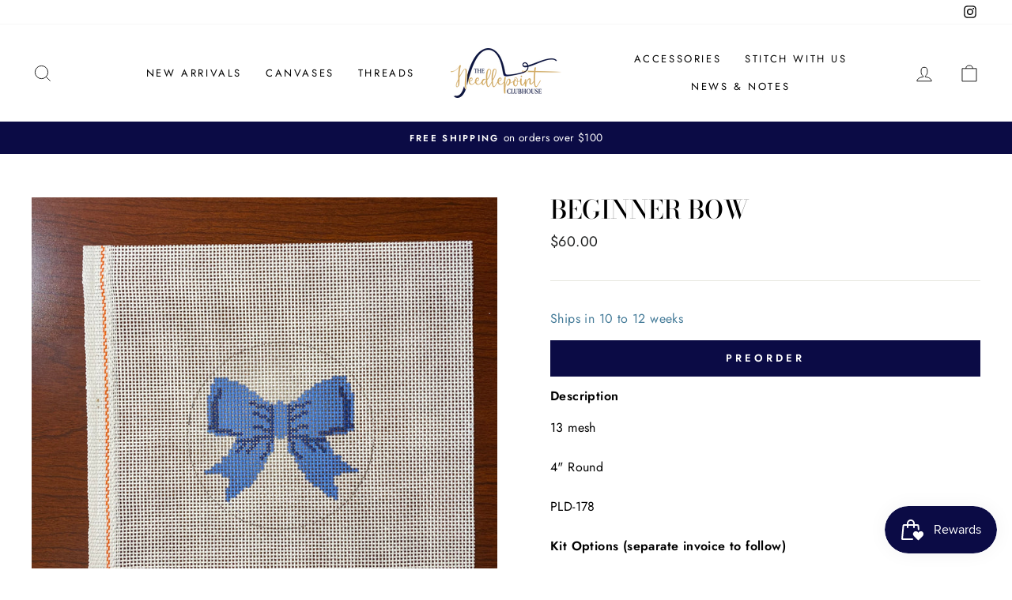

--- FILE ---
content_type: text/html; charset=utf-8
request_url: https://www.needlepointclubhouse.com/products/beginner-bow
body_size: 40451
content:
<!doctype html>
<html class="no-js" lang="en" dir="ltr">
<head>
  <meta charset="utf-8">
  <meta http-equiv="X-UA-Compatible" content="IE=edge,chrome=1">
  <meta name="viewport" content="width=device-width,initial-scale=1">
  <meta name="theme-color" content="#0b0b45">
  <link rel="canonical" href="https://www.needlepointclubhouse.com/products/beginner-bow">
  <link rel="preconnect" href="https://cdn.shopify.com">
  <link rel="preconnect" href="https://fonts.shopifycdn.com">
  <link rel="dns-prefetch" href="https://productreviews.shopifycdn.com">
  <link rel="dns-prefetch" href="https://ajax.googleapis.com">
  <link rel="dns-prefetch" href="https://maps.googleapis.com">
  <link rel="dns-prefetch" href="https://maps.gstatic.com">
  <script src="https://kit.fontawesome.com/9b9e098507.js" crossorigin="anonymous"></script>
  <!-- Begin NCC -->
  <link href="//www.needlepointclubhouse.com/cdn/shop/t/5/assets/ncc.css?v=132990561637368911361749664066" rel="stylesheet" type="text/css" media="all" />
  <script
    src="https://code.jquery.com/jquery-3.7.1.slim.min.js"
    integrity="sha256-kmHvs0B+OpCW5GVHUNjv9rOmY0IvSIRcf7zGUDTDQM8="
    crossorigin="anonymous"></script>
  <script src="//www.needlepointclubhouse.com/cdn/shop/t/5/assets/ncc.js?v=121235576010874840021750349241"></script>
  <!-- End NCC --><link rel="shortcut icon" href="//www.needlepointclubhouse.com/cdn/shop/files/il_1588xN.1391288322_r3d4_32x32.jpg?v=1696539891" type="image/png" /><title>Beginner Bow
&ndash; The Needlepoint Clubhouse
</title>
<meta name="description" content="13 mesh  4&quot; Round PLD-178"><meta property="og:site_name" content="The Needlepoint Clubhouse">
  <meta property="og:url" content="https://www.needlepointclubhouse.com/products/beginner-bow">
  <meta property="og:title" content="Beginner Bow">
  <meta property="og:type" content="product">
  <meta property="og:description" content="13 mesh  4&quot; Round PLD-178"><meta property="og:image" content="http://www.needlepointclubhouse.com/cdn/shop/products/image_e266f572-9d6b-46dc-be9a-0e152197ebfc.heic?v=1665854528">
    <meta property="og:image:secure_url" content="https://www.needlepointclubhouse.com/cdn/shop/products/image_e266f572-9d6b-46dc-be9a-0e152197ebfc.heic?v=1665854528">
    <meta property="og:image:width" content="3024">
    <meta property="og:image:height" content="3024"><meta name="twitter:site" content="@">
  <meta name="twitter:card" content="summary_large_image">
  <meta name="twitter:title" content="Beginner Bow">
  <meta name="twitter:description" content="13 mesh  4&quot; Round PLD-178">
<style data-shopify>@font-face {
  font-family: "Bodoni Moda";
  font-weight: 500;
  font-style: normal;
  font-display: swap;
  src: url("//www.needlepointclubhouse.com/cdn/fonts/bodoni_moda/bodonimoda_n5.36d0da1db617c453fb46e8089790ab6dc72c2356.woff2") format("woff2"),
       url("//www.needlepointclubhouse.com/cdn/fonts/bodoni_moda/bodonimoda_n5.40f612bab009769f87511096f185d9228ad3baa3.woff") format("woff");
}

  @font-face {
  font-family: Jost;
  font-weight: 400;
  font-style: normal;
  font-display: swap;
  src: url("//www.needlepointclubhouse.com/cdn/fonts/jost/jost_n4.d47a1b6347ce4a4c9f437608011273009d91f2b7.woff2") format("woff2"),
       url("//www.needlepointclubhouse.com/cdn/fonts/jost/jost_n4.791c46290e672b3f85c3d1c651ef2efa3819eadd.woff") format("woff");
}


  @font-face {
  font-family: Jost;
  font-weight: 600;
  font-style: normal;
  font-display: swap;
  src: url("//www.needlepointclubhouse.com/cdn/fonts/jost/jost_n6.ec1178db7a7515114a2d84e3dd680832b7af8b99.woff2") format("woff2"),
       url("//www.needlepointclubhouse.com/cdn/fonts/jost/jost_n6.b1178bb6bdd3979fef38e103a3816f6980aeaff9.woff") format("woff");
}

  @font-face {
  font-family: Jost;
  font-weight: 400;
  font-style: italic;
  font-display: swap;
  src: url("//www.needlepointclubhouse.com/cdn/fonts/jost/jost_i4.b690098389649750ada222b9763d55796c5283a5.woff2") format("woff2"),
       url("//www.needlepointclubhouse.com/cdn/fonts/jost/jost_i4.fd766415a47e50b9e391ae7ec04e2ae25e7e28b0.woff") format("woff");
}

  @font-face {
  font-family: Jost;
  font-weight: 600;
  font-style: italic;
  font-display: swap;
  src: url("//www.needlepointclubhouse.com/cdn/fonts/jost/jost_i6.9af7e5f39e3a108c08f24047a4276332d9d7b85e.woff2") format("woff2"),
       url("//www.needlepointclubhouse.com/cdn/fonts/jost/jost_i6.2bf310262638f998ed206777ce0b9a3b98b6fe92.woff") format("woff");
}

</style><link href="//www.needlepointclubhouse.com/cdn/shop/t/5/assets/theme.css?v=169762438256987347031747106805" rel="stylesheet" type="text/css" media="all" />
<style data-shopify>:root {
    --typeHeaderPrimary: "Bodoni Moda";
    --typeHeaderFallback: serif;
    --typeHeaderSize: 38px;
    --typeHeaderWeight: 500;
    --typeHeaderLineHeight: 1;
    --typeHeaderSpacing: 0.0em;

    --typeBasePrimary:Jost;
    --typeBaseFallback:sans-serif;
    --typeBaseSize: 16px;
    --typeBaseWeight: 400;
    --typeBaseSpacing: 0.025em;
    --typeBaseLineHeight: 1.6;

    --typeCollectionTitle: 18px;

    --iconWeight: 2px;
    --iconLinecaps: miter;

    
      --buttonRadius: 0px;
    

    --colorGridOverlayOpacity: 0.1;
  }

  .placeholder-content {
    background-image: linear-gradient(100deg, #ffffff 40%, #f7f7f7 63%, #ffffff 79%);
  }</style><script>
    document.documentElement.className = document.documentElement.className.replace('no-js', 'js');

    window.theme = window.theme || {};
    theme.routes = {
      home: "/",
      cart: "/cart.js",
      cartPage: "/cart",
      cartAdd: "/cart/add.js",
      cartChange: "/cart/change.js"
    };
    theme.strings = {
      soldOut: "Sold Out",
      preorder: "Preorder",
      unavailable: "Unavailable",
      stockLabel: "Only [count] items in stock!",
      willNotShipUntil: "Will not ship until [date]",
      willBeInStockAfter: "Will be in stock after [date]",
      waitingForStock: "Inventory on the way",
      savePrice: "Save [saved_amount]",
      cartEmpty: "Your cart is currently empty.",
      cartTermsConfirmation: "You must agree with the terms and conditions of sales to check out",
      searchCollections: "Collections:",
      searchPages: "Pages:",
      searchArticles: "Articles:"
    };
    theme.settings = {
      dynamicVariantsEnable: true,
      dynamicVariantType: "button",
      cartType: "drawer",
      isCustomerTemplate: false,
      moneyFormat: "${{amount}}",
      saveType: "dollar",
      recentlyViewedEnabled: false,
      productImageSize: "natural",
      productImageCover: false,
      predictiveSearch: true,
      predictiveSearchType: "product,article,page,collection",
      inventoryThreshold: 10,
      quickView: false,
      themeName: 'Impulse',
      themeVersion: "4.1.4"
    };
  </script>

  <script>window.performance && window.performance.mark && window.performance.mark('shopify.content_for_header.start');</script><meta name="facebook-domain-verification" content="s1t07swrg01tuasifjcrixwzdc7kjm">
<meta id="shopify-digital-wallet" name="shopify-digital-wallet" content="/32419774597/digital_wallets/dialog">
<meta name="shopify-checkout-api-token" content="d4e4ef96da36807494ea7d03445f5e04">
<meta id="in-context-paypal-metadata" data-shop-id="32419774597" data-venmo-supported="false" data-environment="production" data-locale="en_US" data-paypal-v4="true" data-currency="USD">
<link rel="alternate" type="application/json+oembed" href="https://www.needlepointclubhouse.com/products/beginner-bow.oembed">
<script async="async" src="/checkouts/internal/preloads.js?locale=en-US"></script>
<link rel="preconnect" href="https://shop.app" crossorigin="anonymous">
<script async="async" src="https://shop.app/checkouts/internal/preloads.js?locale=en-US&shop_id=32419774597" crossorigin="anonymous"></script>
<script id="apple-pay-shop-capabilities" type="application/json">{"shopId":32419774597,"countryCode":"US","currencyCode":"USD","merchantCapabilities":["supports3DS"],"merchantId":"gid:\/\/shopify\/Shop\/32419774597","merchantName":"The Needlepoint Clubhouse","requiredBillingContactFields":["postalAddress","email","phone"],"requiredShippingContactFields":["postalAddress","email","phone"],"shippingType":"shipping","supportedNetworks":["visa","masterCard","amex","discover","elo","jcb"],"total":{"type":"pending","label":"The Needlepoint Clubhouse","amount":"1.00"},"shopifyPaymentsEnabled":true,"supportsSubscriptions":true}</script>
<script id="shopify-features" type="application/json">{"accessToken":"d4e4ef96da36807494ea7d03445f5e04","betas":["rich-media-storefront-analytics"],"domain":"www.needlepointclubhouse.com","predictiveSearch":true,"shopId":32419774597,"locale":"en"}</script>
<script>var Shopify = Shopify || {};
Shopify.shop = "needlepoint-clubhouse.myshopify.com";
Shopify.locale = "en";
Shopify.currency = {"active":"USD","rate":"1.0"};
Shopify.country = "US";
Shopify.theme = {"name":"2023 Theme [Github]","id":120677073029,"schema_name":"Impulse","schema_version":"4.1.4","theme_store_id":null,"role":"main"};
Shopify.theme.handle = "null";
Shopify.theme.style = {"id":null,"handle":null};
Shopify.cdnHost = "www.needlepointclubhouse.com/cdn";
Shopify.routes = Shopify.routes || {};
Shopify.routes.root = "/";</script>
<script type="module">!function(o){(o.Shopify=o.Shopify||{}).modules=!0}(window);</script>
<script>!function(o){function n(){var o=[];function n(){o.push(Array.prototype.slice.apply(arguments))}return n.q=o,n}var t=o.Shopify=o.Shopify||{};t.loadFeatures=n(),t.autoloadFeatures=n()}(window);</script>
<script>
  window.ShopifyPay = window.ShopifyPay || {};
  window.ShopifyPay.apiHost = "shop.app\/pay";
  window.ShopifyPay.redirectState = null;
</script>
<script id="shop-js-analytics" type="application/json">{"pageType":"product"}</script>
<script defer="defer" async type="module" src="//www.needlepointclubhouse.com/cdn/shopifycloud/shop-js/modules/v2/client.init-shop-cart-sync_BN7fPSNr.en.esm.js"></script>
<script defer="defer" async type="module" src="//www.needlepointclubhouse.com/cdn/shopifycloud/shop-js/modules/v2/chunk.common_Cbph3Kss.esm.js"></script>
<script defer="defer" async type="module" src="//www.needlepointclubhouse.com/cdn/shopifycloud/shop-js/modules/v2/chunk.modal_DKumMAJ1.esm.js"></script>
<script type="module">
  await import("//www.needlepointclubhouse.com/cdn/shopifycloud/shop-js/modules/v2/client.init-shop-cart-sync_BN7fPSNr.en.esm.js");
await import("//www.needlepointclubhouse.com/cdn/shopifycloud/shop-js/modules/v2/chunk.common_Cbph3Kss.esm.js");
await import("//www.needlepointclubhouse.com/cdn/shopifycloud/shop-js/modules/v2/chunk.modal_DKumMAJ1.esm.js");

  window.Shopify.SignInWithShop?.initShopCartSync?.({"fedCMEnabled":true,"windoidEnabled":true});

</script>
<script defer="defer" async type="module" src="//www.needlepointclubhouse.com/cdn/shopifycloud/shop-js/modules/v2/client.payment-terms_BxzfvcZJ.en.esm.js"></script>
<script defer="defer" async type="module" src="//www.needlepointclubhouse.com/cdn/shopifycloud/shop-js/modules/v2/chunk.common_Cbph3Kss.esm.js"></script>
<script defer="defer" async type="module" src="//www.needlepointclubhouse.com/cdn/shopifycloud/shop-js/modules/v2/chunk.modal_DKumMAJ1.esm.js"></script>
<script type="module">
  await import("//www.needlepointclubhouse.com/cdn/shopifycloud/shop-js/modules/v2/client.payment-terms_BxzfvcZJ.en.esm.js");
await import("//www.needlepointclubhouse.com/cdn/shopifycloud/shop-js/modules/v2/chunk.common_Cbph3Kss.esm.js");
await import("//www.needlepointclubhouse.com/cdn/shopifycloud/shop-js/modules/v2/chunk.modal_DKumMAJ1.esm.js");

  
</script>
<script>
  window.Shopify = window.Shopify || {};
  if (!window.Shopify.featureAssets) window.Shopify.featureAssets = {};
  window.Shopify.featureAssets['shop-js'] = {"shop-cart-sync":["modules/v2/client.shop-cart-sync_CJVUk8Jm.en.esm.js","modules/v2/chunk.common_Cbph3Kss.esm.js","modules/v2/chunk.modal_DKumMAJ1.esm.js"],"init-fed-cm":["modules/v2/client.init-fed-cm_7Fvt41F4.en.esm.js","modules/v2/chunk.common_Cbph3Kss.esm.js","modules/v2/chunk.modal_DKumMAJ1.esm.js"],"init-shop-email-lookup-coordinator":["modules/v2/client.init-shop-email-lookup-coordinator_Cc088_bR.en.esm.js","modules/v2/chunk.common_Cbph3Kss.esm.js","modules/v2/chunk.modal_DKumMAJ1.esm.js"],"init-windoid":["modules/v2/client.init-windoid_hPopwJRj.en.esm.js","modules/v2/chunk.common_Cbph3Kss.esm.js","modules/v2/chunk.modal_DKumMAJ1.esm.js"],"shop-button":["modules/v2/client.shop-button_B0jaPSNF.en.esm.js","modules/v2/chunk.common_Cbph3Kss.esm.js","modules/v2/chunk.modal_DKumMAJ1.esm.js"],"shop-cash-offers":["modules/v2/client.shop-cash-offers_DPIskqss.en.esm.js","modules/v2/chunk.common_Cbph3Kss.esm.js","modules/v2/chunk.modal_DKumMAJ1.esm.js"],"shop-toast-manager":["modules/v2/client.shop-toast-manager_CK7RT69O.en.esm.js","modules/v2/chunk.common_Cbph3Kss.esm.js","modules/v2/chunk.modal_DKumMAJ1.esm.js"],"init-shop-cart-sync":["modules/v2/client.init-shop-cart-sync_BN7fPSNr.en.esm.js","modules/v2/chunk.common_Cbph3Kss.esm.js","modules/v2/chunk.modal_DKumMAJ1.esm.js"],"init-customer-accounts-sign-up":["modules/v2/client.init-customer-accounts-sign-up_CfPf4CXf.en.esm.js","modules/v2/client.shop-login-button_DeIztwXF.en.esm.js","modules/v2/chunk.common_Cbph3Kss.esm.js","modules/v2/chunk.modal_DKumMAJ1.esm.js"],"pay-button":["modules/v2/client.pay-button_CgIwFSYN.en.esm.js","modules/v2/chunk.common_Cbph3Kss.esm.js","modules/v2/chunk.modal_DKumMAJ1.esm.js"],"init-customer-accounts":["modules/v2/client.init-customer-accounts_DQ3x16JI.en.esm.js","modules/v2/client.shop-login-button_DeIztwXF.en.esm.js","modules/v2/chunk.common_Cbph3Kss.esm.js","modules/v2/chunk.modal_DKumMAJ1.esm.js"],"avatar":["modules/v2/client.avatar_BTnouDA3.en.esm.js"],"init-shop-for-new-customer-accounts":["modules/v2/client.init-shop-for-new-customer-accounts_CsZy_esa.en.esm.js","modules/v2/client.shop-login-button_DeIztwXF.en.esm.js","modules/v2/chunk.common_Cbph3Kss.esm.js","modules/v2/chunk.modal_DKumMAJ1.esm.js"],"shop-follow-button":["modules/v2/client.shop-follow-button_BRMJjgGd.en.esm.js","modules/v2/chunk.common_Cbph3Kss.esm.js","modules/v2/chunk.modal_DKumMAJ1.esm.js"],"checkout-modal":["modules/v2/client.checkout-modal_B9Drz_yf.en.esm.js","modules/v2/chunk.common_Cbph3Kss.esm.js","modules/v2/chunk.modal_DKumMAJ1.esm.js"],"shop-login-button":["modules/v2/client.shop-login-button_DeIztwXF.en.esm.js","modules/v2/chunk.common_Cbph3Kss.esm.js","modules/v2/chunk.modal_DKumMAJ1.esm.js"],"lead-capture":["modules/v2/client.lead-capture_DXYzFM3R.en.esm.js","modules/v2/chunk.common_Cbph3Kss.esm.js","modules/v2/chunk.modal_DKumMAJ1.esm.js"],"shop-login":["modules/v2/client.shop-login_CA5pJqmO.en.esm.js","modules/v2/chunk.common_Cbph3Kss.esm.js","modules/v2/chunk.modal_DKumMAJ1.esm.js"],"payment-terms":["modules/v2/client.payment-terms_BxzfvcZJ.en.esm.js","modules/v2/chunk.common_Cbph3Kss.esm.js","modules/v2/chunk.modal_DKumMAJ1.esm.js"]};
</script>
<script>(function() {
  var isLoaded = false;
  function asyncLoad() {
    if (isLoaded) return;
    isLoaded = true;
    var urls = ["https:\/\/static.rechargecdn.com\/assets\/js\/widget.min.js?shop=needlepoint-clubhouse.myshopify.com","https:\/\/js.smile.io\/v1\/smile-shopify.js?shop=needlepoint-clubhouse.myshopify.com","https:\/\/cdn.sesami.co\/shopify.js?shop=needlepoint-clubhouse.myshopify.com"];
    for (var i = 0; i < urls.length; i++) {
      var s = document.createElement('script');
      s.type = 'text/javascript';
      s.async = true;
      s.src = urls[i];
      var x = document.getElementsByTagName('script')[0];
      x.parentNode.insertBefore(s, x);
    }
  };
  if(window.attachEvent) {
    window.attachEvent('onload', asyncLoad);
  } else {
    window.addEventListener('load', asyncLoad, false);
  }
})();</script>
<script id="__st">var __st={"a":32419774597,"offset":-18000,"reqid":"46f9ec82-8fa2-48b2-9273-a8cb21142c87-1769768390","pageurl":"www.needlepointclubhouse.com\/products\/beginner-bow","u":"a78d8a1395fa","p":"product","rtyp":"product","rid":6739893780613};</script>
<script>window.ShopifyPaypalV4VisibilityTracking = true;</script>
<script id="captcha-bootstrap">!function(){'use strict';const t='contact',e='account',n='new_comment',o=[[t,t],['blogs',n],['comments',n],[t,'customer']],c=[[e,'customer_login'],[e,'guest_login'],[e,'recover_customer_password'],[e,'create_customer']],r=t=>t.map((([t,e])=>`form[action*='/${t}']:not([data-nocaptcha='true']) input[name='form_type'][value='${e}']`)).join(','),a=t=>()=>t?[...document.querySelectorAll(t)].map((t=>t.form)):[];function s(){const t=[...o],e=r(t);return a(e)}const i='password',u='form_key',d=['recaptcha-v3-token','g-recaptcha-response','h-captcha-response',i],f=()=>{try{return window.sessionStorage}catch{return}},m='__shopify_v',_=t=>t.elements[u];function p(t,e,n=!1){try{const o=window.sessionStorage,c=JSON.parse(o.getItem(e)),{data:r}=function(t){const{data:e,action:n}=t;return t[m]||n?{data:e,action:n}:{data:t,action:n}}(c);for(const[e,n]of Object.entries(r))t.elements[e]&&(t.elements[e].value=n);n&&o.removeItem(e)}catch(o){console.error('form repopulation failed',{error:o})}}const l='form_type',E='cptcha';function T(t){t.dataset[E]=!0}const w=window,h=w.document,L='Shopify',v='ce_forms',y='captcha';let A=!1;((t,e)=>{const n=(g='f06e6c50-85a8-45c8-87d0-21a2b65856fe',I='https://cdn.shopify.com/shopifycloud/storefront-forms-hcaptcha/ce_storefront_forms_captcha_hcaptcha.v1.5.2.iife.js',D={infoText:'Protected by hCaptcha',privacyText:'Privacy',termsText:'Terms'},(t,e,n)=>{const o=w[L][v],c=o.bindForm;if(c)return c(t,g,e,D).then(n);var r;o.q.push([[t,g,e,D],n]),r=I,A||(h.body.append(Object.assign(h.createElement('script'),{id:'captcha-provider',async:!0,src:r})),A=!0)});var g,I,D;w[L]=w[L]||{},w[L][v]=w[L][v]||{},w[L][v].q=[],w[L][y]=w[L][y]||{},w[L][y].protect=function(t,e){n(t,void 0,e),T(t)},Object.freeze(w[L][y]),function(t,e,n,w,h,L){const[v,y,A,g]=function(t,e,n){const i=e?o:[],u=t?c:[],d=[...i,...u],f=r(d),m=r(i),_=r(d.filter((([t,e])=>n.includes(e))));return[a(f),a(m),a(_),s()]}(w,h,L),I=t=>{const e=t.target;return e instanceof HTMLFormElement?e:e&&e.form},D=t=>v().includes(t);t.addEventListener('submit',(t=>{const e=I(t);if(!e)return;const n=D(e)&&!e.dataset.hcaptchaBound&&!e.dataset.recaptchaBound,o=_(e),c=g().includes(e)&&(!o||!o.value);(n||c)&&t.preventDefault(),c&&!n&&(function(t){try{if(!f())return;!function(t){const e=f();if(!e)return;const n=_(t);if(!n)return;const o=n.value;o&&e.removeItem(o)}(t);const e=Array.from(Array(32),(()=>Math.random().toString(36)[2])).join('');!function(t,e){_(t)||t.append(Object.assign(document.createElement('input'),{type:'hidden',name:u})),t.elements[u].value=e}(t,e),function(t,e){const n=f();if(!n)return;const o=[...t.querySelectorAll(`input[type='${i}']`)].map((({name:t})=>t)),c=[...d,...o],r={};for(const[a,s]of new FormData(t).entries())c.includes(a)||(r[a]=s);n.setItem(e,JSON.stringify({[m]:1,action:t.action,data:r}))}(t,e)}catch(e){console.error('failed to persist form',e)}}(e),e.submit())}));const S=(t,e)=>{t&&!t.dataset[E]&&(n(t,e.some((e=>e===t))),T(t))};for(const o of['focusin','change'])t.addEventListener(o,(t=>{const e=I(t);D(e)&&S(e,y())}));const B=e.get('form_key'),M=e.get(l),P=B&&M;t.addEventListener('DOMContentLoaded',(()=>{const t=y();if(P)for(const e of t)e.elements[l].value===M&&p(e,B);[...new Set([...A(),...v().filter((t=>'true'===t.dataset.shopifyCaptcha))])].forEach((e=>S(e,t)))}))}(h,new URLSearchParams(w.location.search),n,t,e,['guest_login'])})(!0,!0)}();</script>
<script integrity="sha256-4kQ18oKyAcykRKYeNunJcIwy7WH5gtpwJnB7kiuLZ1E=" data-source-attribution="shopify.loadfeatures" defer="defer" src="//www.needlepointclubhouse.com/cdn/shopifycloud/storefront/assets/storefront/load_feature-a0a9edcb.js" crossorigin="anonymous"></script>
<script crossorigin="anonymous" defer="defer" src="//www.needlepointclubhouse.com/cdn/shopifycloud/storefront/assets/shopify_pay/storefront-65b4c6d7.js?v=20250812"></script>
<script data-source-attribution="shopify.dynamic_checkout.dynamic.init">var Shopify=Shopify||{};Shopify.PaymentButton=Shopify.PaymentButton||{isStorefrontPortableWallets:!0,init:function(){window.Shopify.PaymentButton.init=function(){};var t=document.createElement("script");t.src="https://www.needlepointclubhouse.com/cdn/shopifycloud/portable-wallets/latest/portable-wallets.en.js",t.type="module",document.head.appendChild(t)}};
</script>
<script data-source-attribution="shopify.dynamic_checkout.buyer_consent">
  function portableWalletsHideBuyerConsent(e){var t=document.getElementById("shopify-buyer-consent"),n=document.getElementById("shopify-subscription-policy-button");t&&n&&(t.classList.add("hidden"),t.setAttribute("aria-hidden","true"),n.removeEventListener("click",e))}function portableWalletsShowBuyerConsent(e){var t=document.getElementById("shopify-buyer-consent"),n=document.getElementById("shopify-subscription-policy-button");t&&n&&(t.classList.remove("hidden"),t.removeAttribute("aria-hidden"),n.addEventListener("click",e))}window.Shopify?.PaymentButton&&(window.Shopify.PaymentButton.hideBuyerConsent=portableWalletsHideBuyerConsent,window.Shopify.PaymentButton.showBuyerConsent=portableWalletsShowBuyerConsent);
</script>
<script data-source-attribution="shopify.dynamic_checkout.cart.bootstrap">document.addEventListener("DOMContentLoaded",(function(){function t(){return document.querySelector("shopify-accelerated-checkout-cart, shopify-accelerated-checkout")}if(t())Shopify.PaymentButton.init();else{new MutationObserver((function(e,n){t()&&(Shopify.PaymentButton.init(),n.disconnect())})).observe(document.body,{childList:!0,subtree:!0})}}));
</script>
<link id="shopify-accelerated-checkout-styles" rel="stylesheet" media="screen" href="https://www.needlepointclubhouse.com/cdn/shopifycloud/portable-wallets/latest/accelerated-checkout-backwards-compat.css" crossorigin="anonymous">
<style id="shopify-accelerated-checkout-cart">
        #shopify-buyer-consent {
  margin-top: 1em;
  display: inline-block;
  width: 100%;
}

#shopify-buyer-consent.hidden {
  display: none;
}

#shopify-subscription-policy-button {
  background: none;
  border: none;
  padding: 0;
  text-decoration: underline;
  font-size: inherit;
  cursor: pointer;
}

#shopify-subscription-policy-button::before {
  box-shadow: none;
}

      </style>

<script>window.performance && window.performance.mark && window.performance.mark('shopify.content_for_header.end');</script>

  <script src="//www.needlepointclubhouse.com/cdn/shop/t/5/assets/vendor-scripts-v9.js" defer="defer"></script><script src="//www.needlepointclubhouse.com/cdn/shop/t/5/assets/theme.js?v=57359698008995072731750348184" defer="defer"></script>

<!-- BEGIN app block: shopify://apps/klaviyo-email-marketing-sms/blocks/klaviyo-onsite-embed/2632fe16-c075-4321-a88b-50b567f42507 -->












  <script async src="https://static.klaviyo.com/onsite/js/W43bG6/klaviyo.js?company_id=W43bG6"></script>
  <script>!function(){if(!window.klaviyo){window._klOnsite=window._klOnsite||[];try{window.klaviyo=new Proxy({},{get:function(n,i){return"push"===i?function(){var n;(n=window._klOnsite).push.apply(n,arguments)}:function(){for(var n=arguments.length,o=new Array(n),w=0;w<n;w++)o[w]=arguments[w];var t="function"==typeof o[o.length-1]?o.pop():void 0,e=new Promise((function(n){window._klOnsite.push([i].concat(o,[function(i){t&&t(i),n(i)}]))}));return e}}})}catch(n){window.klaviyo=window.klaviyo||[],window.klaviyo.push=function(){var n;(n=window._klOnsite).push.apply(n,arguments)}}}}();</script>

  
    <script id="viewed_product">
      if (item == null) {
        var _learnq = _learnq || [];

        var MetafieldReviews = null
        var MetafieldYotpoRating = null
        var MetafieldYotpoCount = null
        var MetafieldLooxRating = null
        var MetafieldLooxCount = null
        var okendoProduct = null
        var okendoProductReviewCount = null
        var okendoProductReviewAverageValue = null
        try {
          // The following fields are used for Customer Hub recently viewed in order to add reviews.
          // This information is not part of __kla_viewed. Instead, it is part of __kla_viewed_reviewed_items
          MetafieldReviews = {};
          MetafieldYotpoRating = null
          MetafieldYotpoCount = null
          MetafieldLooxRating = null
          MetafieldLooxCount = null

          okendoProduct = null
          // If the okendo metafield is not legacy, it will error, which then requires the new json formatted data
          if (okendoProduct && 'error' in okendoProduct) {
            okendoProduct = null
          }
          okendoProductReviewCount = okendoProduct ? okendoProduct.reviewCount : null
          okendoProductReviewAverageValue = okendoProduct ? okendoProduct.reviewAverageValue : null
        } catch (error) {
          console.error('Error in Klaviyo onsite reviews tracking:', error);
        }

        var item = {
          Name: "Beginner Bow",
          ProductID: 6739893780613,
          Categories: ["13 Mesh Canvases","All Products","Anniversary Promo Eligible","Holiday","Taxable Products v3"],
          ImageURL: "https://www.needlepointclubhouse.com/cdn/shop/products/image_e266f572-9d6b-46dc-be9a-0e152197ebfc_grande.heic?v=1665854528",
          URL: "https://www.needlepointclubhouse.com/products/beginner-bow",
          Brand: "Needlepoint Clubhouse",
          Price: "$60.00",
          Value: "60.00",
          CompareAtPrice: "$0.00"
        };
        _learnq.push(['track', 'Viewed Product', item]);
        _learnq.push(['trackViewedItem', {
          Title: item.Name,
          ItemId: item.ProductID,
          Categories: item.Categories,
          ImageUrl: item.ImageURL,
          Url: item.URL,
          Metadata: {
            Brand: item.Brand,
            Price: item.Price,
            Value: item.Value,
            CompareAtPrice: item.CompareAtPrice
          },
          metafields:{
            reviews: MetafieldReviews,
            yotpo:{
              rating: MetafieldYotpoRating,
              count: MetafieldYotpoCount,
            },
            loox:{
              rating: MetafieldLooxRating,
              count: MetafieldLooxCount,
            },
            okendo: {
              rating: okendoProductReviewAverageValue,
              count: okendoProductReviewCount,
            }
          }
        }]);
      }
    </script>
  




  <script>
    window.klaviyoReviewsProductDesignMode = false
  </script>







<!-- END app block --><!-- BEGIN app block: shopify://apps/pagefly-page-builder/blocks/app-embed/83e179f7-59a0-4589-8c66-c0dddf959200 -->

<!-- BEGIN app snippet: pagefly-cro-ab-testing-main -->







<script>
  ;(function () {
    const url = new URL(window.location)
    const viewParam = url.searchParams.get('view')
    if (viewParam && viewParam.includes('variant-pf-')) {
      url.searchParams.set('pf_v', viewParam)
      url.searchParams.delete('view')
      window.history.replaceState({}, '', url)
    }
  })()
</script>



<script type='module'>
  
  window.PAGEFLY_CRO = window.PAGEFLY_CRO || {}

  window.PAGEFLY_CRO['data_debug'] = {
    original_template_suffix: "all_products",
    allow_ab_test: false,
    ab_test_start_time: 0,
    ab_test_end_time: 0,
    today_date_time: 1769768390000,
  }
  window.PAGEFLY_CRO['GA4'] = { enabled: false}
</script>

<!-- END app snippet -->








  <script src='https://cdn.shopify.com/extensions/019bf883-1122-7445-9dca-5d60e681c2c8/pagefly-page-builder-216/assets/pagefly-helper.js' defer='defer'></script>

  <script src='https://cdn.shopify.com/extensions/019bf883-1122-7445-9dca-5d60e681c2c8/pagefly-page-builder-216/assets/pagefly-general-helper.js' defer='defer'></script>

  <script src='https://cdn.shopify.com/extensions/019bf883-1122-7445-9dca-5d60e681c2c8/pagefly-page-builder-216/assets/pagefly-snap-slider.js' defer='defer'></script>

  <script src='https://cdn.shopify.com/extensions/019bf883-1122-7445-9dca-5d60e681c2c8/pagefly-page-builder-216/assets/pagefly-slideshow-v3.js' defer='defer'></script>

  <script src='https://cdn.shopify.com/extensions/019bf883-1122-7445-9dca-5d60e681c2c8/pagefly-page-builder-216/assets/pagefly-slideshow-v4.js' defer='defer'></script>

  <script src='https://cdn.shopify.com/extensions/019bf883-1122-7445-9dca-5d60e681c2c8/pagefly-page-builder-216/assets/pagefly-glider.js' defer='defer'></script>

  <script src='https://cdn.shopify.com/extensions/019bf883-1122-7445-9dca-5d60e681c2c8/pagefly-page-builder-216/assets/pagefly-slideshow-v1-v2.js' defer='defer'></script>

  <script src='https://cdn.shopify.com/extensions/019bf883-1122-7445-9dca-5d60e681c2c8/pagefly-page-builder-216/assets/pagefly-product-media.js' defer='defer'></script>

  <script src='https://cdn.shopify.com/extensions/019bf883-1122-7445-9dca-5d60e681c2c8/pagefly-page-builder-216/assets/pagefly-product.js' defer='defer'></script>


<script id='pagefly-helper-data' type='application/json'>
  {
    "page_optimization": {
      "assets_prefetching": false
    },
    "elements_asset_mapper": {
      "Accordion": "https://cdn.shopify.com/extensions/019bf883-1122-7445-9dca-5d60e681c2c8/pagefly-page-builder-216/assets/pagefly-accordion.js",
      "Accordion3": "https://cdn.shopify.com/extensions/019bf883-1122-7445-9dca-5d60e681c2c8/pagefly-page-builder-216/assets/pagefly-accordion3.js",
      "CountDown": "https://cdn.shopify.com/extensions/019bf883-1122-7445-9dca-5d60e681c2c8/pagefly-page-builder-216/assets/pagefly-countdown.js",
      "GMap1": "https://cdn.shopify.com/extensions/019bf883-1122-7445-9dca-5d60e681c2c8/pagefly-page-builder-216/assets/pagefly-gmap.js",
      "GMap2": "https://cdn.shopify.com/extensions/019bf883-1122-7445-9dca-5d60e681c2c8/pagefly-page-builder-216/assets/pagefly-gmap.js",
      "GMapBasicV2": "https://cdn.shopify.com/extensions/019bf883-1122-7445-9dca-5d60e681c2c8/pagefly-page-builder-216/assets/pagefly-gmap.js",
      "GMapAdvancedV2": "https://cdn.shopify.com/extensions/019bf883-1122-7445-9dca-5d60e681c2c8/pagefly-page-builder-216/assets/pagefly-gmap.js",
      "HTML.Video": "https://cdn.shopify.com/extensions/019bf883-1122-7445-9dca-5d60e681c2c8/pagefly-page-builder-216/assets/pagefly-htmlvideo.js",
      "HTML.Video2": "https://cdn.shopify.com/extensions/019bf883-1122-7445-9dca-5d60e681c2c8/pagefly-page-builder-216/assets/pagefly-htmlvideo2.js",
      "HTML.Video3": "https://cdn.shopify.com/extensions/019bf883-1122-7445-9dca-5d60e681c2c8/pagefly-page-builder-216/assets/pagefly-htmlvideo2.js",
      "BackgroundVideo": "https://cdn.shopify.com/extensions/019bf883-1122-7445-9dca-5d60e681c2c8/pagefly-page-builder-216/assets/pagefly-htmlvideo2.js",
      "Instagram": "https://cdn.shopify.com/extensions/019bf883-1122-7445-9dca-5d60e681c2c8/pagefly-page-builder-216/assets/pagefly-instagram.js",
      "Instagram2": "https://cdn.shopify.com/extensions/019bf883-1122-7445-9dca-5d60e681c2c8/pagefly-page-builder-216/assets/pagefly-instagram.js",
      "Insta3": "https://cdn.shopify.com/extensions/019bf883-1122-7445-9dca-5d60e681c2c8/pagefly-page-builder-216/assets/pagefly-instagram3.js",
      "Tabs": "https://cdn.shopify.com/extensions/019bf883-1122-7445-9dca-5d60e681c2c8/pagefly-page-builder-216/assets/pagefly-tab.js",
      "Tabs3": "https://cdn.shopify.com/extensions/019bf883-1122-7445-9dca-5d60e681c2c8/pagefly-page-builder-216/assets/pagefly-tab3.js",
      "ProductBox": "https://cdn.shopify.com/extensions/019bf883-1122-7445-9dca-5d60e681c2c8/pagefly-page-builder-216/assets/pagefly-cart.js",
      "FBPageBox2": "https://cdn.shopify.com/extensions/019bf883-1122-7445-9dca-5d60e681c2c8/pagefly-page-builder-216/assets/pagefly-facebook.js",
      "FBLikeButton2": "https://cdn.shopify.com/extensions/019bf883-1122-7445-9dca-5d60e681c2c8/pagefly-page-builder-216/assets/pagefly-facebook.js",
      "TwitterFeed2": "https://cdn.shopify.com/extensions/019bf883-1122-7445-9dca-5d60e681c2c8/pagefly-page-builder-216/assets/pagefly-twitter.js",
      "Paragraph4": "https://cdn.shopify.com/extensions/019bf883-1122-7445-9dca-5d60e681c2c8/pagefly-page-builder-216/assets/pagefly-paragraph4.js",

      "AliReviews": "https://cdn.shopify.com/extensions/019bf883-1122-7445-9dca-5d60e681c2c8/pagefly-page-builder-216/assets/pagefly-3rd-elements.js",
      "BackInStock": "https://cdn.shopify.com/extensions/019bf883-1122-7445-9dca-5d60e681c2c8/pagefly-page-builder-216/assets/pagefly-3rd-elements.js",
      "GloboBackInStock": "https://cdn.shopify.com/extensions/019bf883-1122-7445-9dca-5d60e681c2c8/pagefly-page-builder-216/assets/pagefly-3rd-elements.js",
      "GrowaveWishlist": "https://cdn.shopify.com/extensions/019bf883-1122-7445-9dca-5d60e681c2c8/pagefly-page-builder-216/assets/pagefly-3rd-elements.js",
      "InfiniteOptionsShopPad": "https://cdn.shopify.com/extensions/019bf883-1122-7445-9dca-5d60e681c2c8/pagefly-page-builder-216/assets/pagefly-3rd-elements.js",
      "InkybayProductPersonalizer": "https://cdn.shopify.com/extensions/019bf883-1122-7445-9dca-5d60e681c2c8/pagefly-page-builder-216/assets/pagefly-3rd-elements.js",
      "LimeSpot": "https://cdn.shopify.com/extensions/019bf883-1122-7445-9dca-5d60e681c2c8/pagefly-page-builder-216/assets/pagefly-3rd-elements.js",
      "Loox": "https://cdn.shopify.com/extensions/019bf883-1122-7445-9dca-5d60e681c2c8/pagefly-page-builder-216/assets/pagefly-3rd-elements.js",
      "Opinew": "https://cdn.shopify.com/extensions/019bf883-1122-7445-9dca-5d60e681c2c8/pagefly-page-builder-216/assets/pagefly-3rd-elements.js",
      "Powr": "https://cdn.shopify.com/extensions/019bf883-1122-7445-9dca-5d60e681c2c8/pagefly-page-builder-216/assets/pagefly-3rd-elements.js",
      "ProductReviews": "https://cdn.shopify.com/extensions/019bf883-1122-7445-9dca-5d60e681c2c8/pagefly-page-builder-216/assets/pagefly-3rd-elements.js",
      "PushOwl": "https://cdn.shopify.com/extensions/019bf883-1122-7445-9dca-5d60e681c2c8/pagefly-page-builder-216/assets/pagefly-3rd-elements.js",
      "ReCharge": "https://cdn.shopify.com/extensions/019bf883-1122-7445-9dca-5d60e681c2c8/pagefly-page-builder-216/assets/pagefly-3rd-elements.js",
      "Rivyo": "https://cdn.shopify.com/extensions/019bf883-1122-7445-9dca-5d60e681c2c8/pagefly-page-builder-216/assets/pagefly-3rd-elements.js",
      "TrackingMore": "https://cdn.shopify.com/extensions/019bf883-1122-7445-9dca-5d60e681c2c8/pagefly-page-builder-216/assets/pagefly-3rd-elements.js",
      "Vitals": "https://cdn.shopify.com/extensions/019bf883-1122-7445-9dca-5d60e681c2c8/pagefly-page-builder-216/assets/pagefly-3rd-elements.js",
      "Wiser": "https://cdn.shopify.com/extensions/019bf883-1122-7445-9dca-5d60e681c2c8/pagefly-page-builder-216/assets/pagefly-3rd-elements.js"
    },
    "custom_elements_mapper": {
      "pf-click-action-element": "https://cdn.shopify.com/extensions/019bf883-1122-7445-9dca-5d60e681c2c8/pagefly-page-builder-216/assets/pagefly-click-action-element.js",
      "pf-dialog-element": "https://cdn.shopify.com/extensions/019bf883-1122-7445-9dca-5d60e681c2c8/pagefly-page-builder-216/assets/pagefly-dialog-element.js"
    }
  }
</script>


<!-- END app block --><script src="https://cdn.shopify.com/extensions/019ada43-5df6-753c-a62c-4e6f335155c8/sesami-booking-app-102/assets/sesami-main.js" type="text/javascript" defer="defer"></script>
<link href="https://cdn.shopify.com/extensions/019ada43-5df6-753c-a62c-4e6f335155c8/sesami-booking-app-102/assets/sesami-components.css" rel="stylesheet" type="text/css" media="all">
<script src="https://cdn.shopify.com/extensions/019c0dd7-661b-7db3-95a0-2e24cbc42c05/smile-io-282/assets/smile-loader.js" type="text/javascript" defer="defer"></script>
<script src="https://cdn.shopify.com/extensions/019c0e06-2919-7684-8da2-3ecf48ea40da/bookeasy-148/assets/bookeasy-widget.js" type="text/javascript" defer="defer"></script>
<link href="https://monorail-edge.shopifysvc.com" rel="dns-prefetch">
<script>(function(){if ("sendBeacon" in navigator && "performance" in window) {try {var session_token_from_headers = performance.getEntriesByType('navigation')[0].serverTiming.find(x => x.name == '_s').description;} catch {var session_token_from_headers = undefined;}var session_cookie_matches = document.cookie.match(/_shopify_s=([^;]*)/);var session_token_from_cookie = session_cookie_matches && session_cookie_matches.length === 2 ? session_cookie_matches[1] : "";var session_token = session_token_from_headers || session_token_from_cookie || "";function handle_abandonment_event(e) {var entries = performance.getEntries().filter(function(entry) {return /monorail-edge.shopifysvc.com/.test(entry.name);});if (!window.abandonment_tracked && entries.length === 0) {window.abandonment_tracked = true;var currentMs = Date.now();var navigation_start = performance.timing.navigationStart;var payload = {shop_id: 32419774597,url: window.location.href,navigation_start,duration: currentMs - navigation_start,session_token,page_type: "product"};window.navigator.sendBeacon("https://monorail-edge.shopifysvc.com/v1/produce", JSON.stringify({schema_id: "online_store_buyer_site_abandonment/1.1",payload: payload,metadata: {event_created_at_ms: currentMs,event_sent_at_ms: currentMs}}));}}window.addEventListener('pagehide', handle_abandonment_event);}}());</script>
<script id="web-pixels-manager-setup">(function e(e,d,r,n,o){if(void 0===o&&(o={}),!Boolean(null===(a=null===(i=window.Shopify)||void 0===i?void 0:i.analytics)||void 0===a?void 0:a.replayQueue)){var i,a;window.Shopify=window.Shopify||{};var t=window.Shopify;t.analytics=t.analytics||{};var s=t.analytics;s.replayQueue=[],s.publish=function(e,d,r){return s.replayQueue.push([e,d,r]),!0};try{self.performance.mark("wpm:start")}catch(e){}var l=function(){var e={modern:/Edge?\/(1{2}[4-9]|1[2-9]\d|[2-9]\d{2}|\d{4,})\.\d+(\.\d+|)|Firefox\/(1{2}[4-9]|1[2-9]\d|[2-9]\d{2}|\d{4,})\.\d+(\.\d+|)|Chrom(ium|e)\/(9{2}|\d{3,})\.\d+(\.\d+|)|(Maci|X1{2}).+ Version\/(15\.\d+|(1[6-9]|[2-9]\d|\d{3,})\.\d+)([,.]\d+|)( \(\w+\)|)( Mobile\/\w+|) Safari\/|Chrome.+OPR\/(9{2}|\d{3,})\.\d+\.\d+|(CPU[ +]OS|iPhone[ +]OS|CPU[ +]iPhone|CPU IPhone OS|CPU iPad OS)[ +]+(15[._]\d+|(1[6-9]|[2-9]\d|\d{3,})[._]\d+)([._]\d+|)|Android:?[ /-](13[3-9]|1[4-9]\d|[2-9]\d{2}|\d{4,})(\.\d+|)(\.\d+|)|Android.+Firefox\/(13[5-9]|1[4-9]\d|[2-9]\d{2}|\d{4,})\.\d+(\.\d+|)|Android.+Chrom(ium|e)\/(13[3-9]|1[4-9]\d|[2-9]\d{2}|\d{4,})\.\d+(\.\d+|)|SamsungBrowser\/([2-9]\d|\d{3,})\.\d+/,legacy:/Edge?\/(1[6-9]|[2-9]\d|\d{3,})\.\d+(\.\d+|)|Firefox\/(5[4-9]|[6-9]\d|\d{3,})\.\d+(\.\d+|)|Chrom(ium|e)\/(5[1-9]|[6-9]\d|\d{3,})\.\d+(\.\d+|)([\d.]+$|.*Safari\/(?![\d.]+ Edge\/[\d.]+$))|(Maci|X1{2}).+ Version\/(10\.\d+|(1[1-9]|[2-9]\d|\d{3,})\.\d+)([,.]\d+|)( \(\w+\)|)( Mobile\/\w+|) Safari\/|Chrome.+OPR\/(3[89]|[4-9]\d|\d{3,})\.\d+\.\d+|(CPU[ +]OS|iPhone[ +]OS|CPU[ +]iPhone|CPU IPhone OS|CPU iPad OS)[ +]+(10[._]\d+|(1[1-9]|[2-9]\d|\d{3,})[._]\d+)([._]\d+|)|Android:?[ /-](13[3-9]|1[4-9]\d|[2-9]\d{2}|\d{4,})(\.\d+|)(\.\d+|)|Mobile Safari.+OPR\/([89]\d|\d{3,})\.\d+\.\d+|Android.+Firefox\/(13[5-9]|1[4-9]\d|[2-9]\d{2}|\d{4,})\.\d+(\.\d+|)|Android.+Chrom(ium|e)\/(13[3-9]|1[4-9]\d|[2-9]\d{2}|\d{4,})\.\d+(\.\d+|)|Android.+(UC? ?Browser|UCWEB|U3)[ /]?(15\.([5-9]|\d{2,})|(1[6-9]|[2-9]\d|\d{3,})\.\d+)\.\d+|SamsungBrowser\/(5\.\d+|([6-9]|\d{2,})\.\d+)|Android.+MQ{2}Browser\/(14(\.(9|\d{2,})|)|(1[5-9]|[2-9]\d|\d{3,})(\.\d+|))(\.\d+|)|K[Aa][Ii]OS\/(3\.\d+|([4-9]|\d{2,})\.\d+)(\.\d+|)/},d=e.modern,r=e.legacy,n=navigator.userAgent;return n.match(d)?"modern":n.match(r)?"legacy":"unknown"}(),u="modern"===l?"modern":"legacy",c=(null!=n?n:{modern:"",legacy:""})[u],f=function(e){return[e.baseUrl,"/wpm","/b",e.hashVersion,"modern"===e.buildTarget?"m":"l",".js"].join("")}({baseUrl:d,hashVersion:r,buildTarget:u}),m=function(e){var d=e.version,r=e.bundleTarget,n=e.surface,o=e.pageUrl,i=e.monorailEndpoint;return{emit:function(e){var a=e.status,t=e.errorMsg,s=(new Date).getTime(),l=JSON.stringify({metadata:{event_sent_at_ms:s},events:[{schema_id:"web_pixels_manager_load/3.1",payload:{version:d,bundle_target:r,page_url:o,status:a,surface:n,error_msg:t},metadata:{event_created_at_ms:s}}]});if(!i)return console&&console.warn&&console.warn("[Web Pixels Manager] No Monorail endpoint provided, skipping logging."),!1;try{return self.navigator.sendBeacon.bind(self.navigator)(i,l)}catch(e){}var u=new XMLHttpRequest;try{return u.open("POST",i,!0),u.setRequestHeader("Content-Type","text/plain"),u.send(l),!0}catch(e){return console&&console.warn&&console.warn("[Web Pixels Manager] Got an unhandled error while logging to Monorail."),!1}}}}({version:r,bundleTarget:l,surface:e.surface,pageUrl:self.location.href,monorailEndpoint:e.monorailEndpoint});try{o.browserTarget=l,function(e){var d=e.src,r=e.async,n=void 0===r||r,o=e.onload,i=e.onerror,a=e.sri,t=e.scriptDataAttributes,s=void 0===t?{}:t,l=document.createElement("script"),u=document.querySelector("head"),c=document.querySelector("body");if(l.async=n,l.src=d,a&&(l.integrity=a,l.crossOrigin="anonymous"),s)for(var f in s)if(Object.prototype.hasOwnProperty.call(s,f))try{l.dataset[f]=s[f]}catch(e){}if(o&&l.addEventListener("load",o),i&&l.addEventListener("error",i),u)u.appendChild(l);else{if(!c)throw new Error("Did not find a head or body element to append the script");c.appendChild(l)}}({src:f,async:!0,onload:function(){if(!function(){var e,d;return Boolean(null===(d=null===(e=window.Shopify)||void 0===e?void 0:e.analytics)||void 0===d?void 0:d.initialized)}()){var d=window.webPixelsManager.init(e)||void 0;if(d){var r=window.Shopify.analytics;r.replayQueue.forEach((function(e){var r=e[0],n=e[1],o=e[2];d.publishCustomEvent(r,n,o)})),r.replayQueue=[],r.publish=d.publishCustomEvent,r.visitor=d.visitor,r.initialized=!0}}},onerror:function(){return m.emit({status:"failed",errorMsg:"".concat(f," has failed to load")})},sri:function(e){var d=/^sha384-[A-Za-z0-9+/=]+$/;return"string"==typeof e&&d.test(e)}(c)?c:"",scriptDataAttributes:o}),m.emit({status:"loading"})}catch(e){m.emit({status:"failed",errorMsg:(null==e?void 0:e.message)||"Unknown error"})}}})({shopId: 32419774597,storefrontBaseUrl: "https://www.needlepointclubhouse.com",extensionsBaseUrl: "https://extensions.shopifycdn.com/cdn/shopifycloud/web-pixels-manager",monorailEndpoint: "https://monorail-edge.shopifysvc.com/unstable/produce_batch",surface: "storefront-renderer",enabledBetaFlags: ["2dca8a86"],webPixelsConfigList: [{"id":"660865157","configuration":"{\"accountID\":\"W43bG6\",\"webPixelConfig\":\"eyJlbmFibGVBZGRlZFRvQ2FydEV2ZW50cyI6IHRydWV9\"}","eventPayloadVersion":"v1","runtimeContext":"STRICT","scriptVersion":"524f6c1ee37bacdca7657a665bdca589","type":"APP","apiClientId":123074,"privacyPurposes":["ANALYTICS","MARKETING"],"dataSharingAdjustments":{"protectedCustomerApprovalScopes":["read_customer_address","read_customer_email","read_customer_name","read_customer_personal_data","read_customer_phone"]}},{"id":"248152197","configuration":"{\"swymApiEndpoint\":\"https:\/\/swymstore-v3starter-01.swymrelay.com\",\"swymTier\":\"v3starter-01\"}","eventPayloadVersion":"v1","runtimeContext":"STRICT","scriptVersion":"5b6f6917e306bc7f24523662663331c0","type":"APP","apiClientId":1350849,"privacyPurposes":["ANALYTICS","MARKETING","PREFERENCES"],"dataSharingAdjustments":{"protectedCustomerApprovalScopes":["read_customer_email","read_customer_name","read_customer_personal_data","read_customer_phone"]}},{"id":"216105093","configuration":"{\"config\":\"{\\\"pixel_id\\\":\\\"G-7LYSWCXLRX\\\",\\\"gtag_events\\\":[{\\\"type\\\":\\\"purchase\\\",\\\"action_label\\\":\\\"G-7LYSWCXLRX\\\"},{\\\"type\\\":\\\"page_view\\\",\\\"action_label\\\":\\\"G-7LYSWCXLRX\\\"},{\\\"type\\\":\\\"view_item\\\",\\\"action_label\\\":\\\"G-7LYSWCXLRX\\\"},{\\\"type\\\":\\\"search\\\",\\\"action_label\\\":\\\"G-7LYSWCXLRX\\\"},{\\\"type\\\":\\\"add_to_cart\\\",\\\"action_label\\\":\\\"G-7LYSWCXLRX\\\"},{\\\"type\\\":\\\"begin_checkout\\\",\\\"action_label\\\":\\\"G-7LYSWCXLRX\\\"},{\\\"type\\\":\\\"add_payment_info\\\",\\\"action_label\\\":\\\"G-7LYSWCXLRX\\\"}],\\\"enable_monitoring_mode\\\":false}\"}","eventPayloadVersion":"v1","runtimeContext":"OPEN","scriptVersion":"b2a88bafab3e21179ed38636efcd8a93","type":"APP","apiClientId":1780363,"privacyPurposes":[],"dataSharingAdjustments":{"protectedCustomerApprovalScopes":["read_customer_address","read_customer_email","read_customer_name","read_customer_personal_data","read_customer_phone"]}},{"id":"98107525","configuration":"{\"pixel_id\":\"657977082294818\",\"pixel_type\":\"facebook_pixel\",\"metaapp_system_user_token\":\"-\"}","eventPayloadVersion":"v1","runtimeContext":"OPEN","scriptVersion":"ca16bc87fe92b6042fbaa3acc2fbdaa6","type":"APP","apiClientId":2329312,"privacyPurposes":["ANALYTICS","MARKETING","SALE_OF_DATA"],"dataSharingAdjustments":{"protectedCustomerApprovalScopes":["read_customer_address","read_customer_email","read_customer_name","read_customer_personal_data","read_customer_phone"]}},{"id":"47317125","eventPayloadVersion":"v1","runtimeContext":"LAX","scriptVersion":"1","type":"CUSTOM","privacyPurposes":["ANALYTICS"],"name":"Google Analytics tag (migrated)"},{"id":"shopify-app-pixel","configuration":"{}","eventPayloadVersion":"v1","runtimeContext":"STRICT","scriptVersion":"0450","apiClientId":"shopify-pixel","type":"APP","privacyPurposes":["ANALYTICS","MARKETING"]},{"id":"shopify-custom-pixel","eventPayloadVersion":"v1","runtimeContext":"LAX","scriptVersion":"0450","apiClientId":"shopify-pixel","type":"CUSTOM","privacyPurposes":["ANALYTICS","MARKETING"]}],isMerchantRequest: false,initData: {"shop":{"name":"The Needlepoint Clubhouse","paymentSettings":{"currencyCode":"USD"},"myshopifyDomain":"needlepoint-clubhouse.myshopify.com","countryCode":"US","storefrontUrl":"https:\/\/www.needlepointclubhouse.com"},"customer":null,"cart":null,"checkout":null,"productVariants":[{"price":{"amount":60.0,"currencyCode":"USD"},"product":{"title":"Beginner Bow","vendor":"Needlepoint Clubhouse","id":"6739893780613","untranslatedTitle":"Beginner Bow","url":"\/products\/beginner-bow","type":"Canvas"},"id":"39973186896005","image":{"src":"\/\/www.needlepointclubhouse.com\/cdn\/shop\/products\/image_e266f572-9d6b-46dc-be9a-0e152197ebfc.heic?v=1665854528"},"sku":"CAN2608","title":"Default Title","untranslatedTitle":"Default Title"}],"purchasingCompany":null},},"https://www.needlepointclubhouse.com/cdn","1d2a099fw23dfb22ep557258f5m7a2edbae",{"modern":"","legacy":""},{"shopId":"32419774597","storefrontBaseUrl":"https:\/\/www.needlepointclubhouse.com","extensionBaseUrl":"https:\/\/extensions.shopifycdn.com\/cdn\/shopifycloud\/web-pixels-manager","surface":"storefront-renderer","enabledBetaFlags":"[\"2dca8a86\"]","isMerchantRequest":"false","hashVersion":"1d2a099fw23dfb22ep557258f5m7a2edbae","publish":"custom","events":"[[\"page_viewed\",{}],[\"product_viewed\",{\"productVariant\":{\"price\":{\"amount\":60.0,\"currencyCode\":\"USD\"},\"product\":{\"title\":\"Beginner Bow\",\"vendor\":\"Needlepoint Clubhouse\",\"id\":\"6739893780613\",\"untranslatedTitle\":\"Beginner Bow\",\"url\":\"\/products\/beginner-bow\",\"type\":\"Canvas\"},\"id\":\"39973186896005\",\"image\":{\"src\":\"\/\/www.needlepointclubhouse.com\/cdn\/shop\/products\/image_e266f572-9d6b-46dc-be9a-0e152197ebfc.heic?v=1665854528\"},\"sku\":\"CAN2608\",\"title\":\"Default Title\",\"untranslatedTitle\":\"Default Title\"}}]]"});</script><script>
  window.ShopifyAnalytics = window.ShopifyAnalytics || {};
  window.ShopifyAnalytics.meta = window.ShopifyAnalytics.meta || {};
  window.ShopifyAnalytics.meta.currency = 'USD';
  var meta = {"product":{"id":6739893780613,"gid":"gid:\/\/shopify\/Product\/6739893780613","vendor":"Needlepoint Clubhouse","type":"Canvas","handle":"beginner-bow","variants":[{"id":39973186896005,"price":6000,"name":"Beginner Bow","public_title":null,"sku":"CAN2608"}],"remote":false},"page":{"pageType":"product","resourceType":"product","resourceId":6739893780613,"requestId":"46f9ec82-8fa2-48b2-9273-a8cb21142c87-1769768390"}};
  for (var attr in meta) {
    window.ShopifyAnalytics.meta[attr] = meta[attr];
  }
</script>
<script class="analytics">
  (function () {
    var customDocumentWrite = function(content) {
      var jquery = null;

      if (window.jQuery) {
        jquery = window.jQuery;
      } else if (window.Checkout && window.Checkout.$) {
        jquery = window.Checkout.$;
      }

      if (jquery) {
        jquery('body').append(content);
      }
    };

    var hasLoggedConversion = function(token) {
      if (token) {
        return document.cookie.indexOf('loggedConversion=' + token) !== -1;
      }
      return false;
    }

    var setCookieIfConversion = function(token) {
      if (token) {
        var twoMonthsFromNow = new Date(Date.now());
        twoMonthsFromNow.setMonth(twoMonthsFromNow.getMonth() + 2);

        document.cookie = 'loggedConversion=' + token + '; expires=' + twoMonthsFromNow;
      }
    }

    var trekkie = window.ShopifyAnalytics.lib = window.trekkie = window.trekkie || [];
    if (trekkie.integrations) {
      return;
    }
    trekkie.methods = [
      'identify',
      'page',
      'ready',
      'track',
      'trackForm',
      'trackLink'
    ];
    trekkie.factory = function(method) {
      return function() {
        var args = Array.prototype.slice.call(arguments);
        args.unshift(method);
        trekkie.push(args);
        return trekkie;
      };
    };
    for (var i = 0; i < trekkie.methods.length; i++) {
      var key = trekkie.methods[i];
      trekkie[key] = trekkie.factory(key);
    }
    trekkie.load = function(config) {
      trekkie.config = config || {};
      trekkie.config.initialDocumentCookie = document.cookie;
      var first = document.getElementsByTagName('script')[0];
      var script = document.createElement('script');
      script.type = 'text/javascript';
      script.onerror = function(e) {
        var scriptFallback = document.createElement('script');
        scriptFallback.type = 'text/javascript';
        scriptFallback.onerror = function(error) {
                var Monorail = {
      produce: function produce(monorailDomain, schemaId, payload) {
        var currentMs = new Date().getTime();
        var event = {
          schema_id: schemaId,
          payload: payload,
          metadata: {
            event_created_at_ms: currentMs,
            event_sent_at_ms: currentMs
          }
        };
        return Monorail.sendRequest("https://" + monorailDomain + "/v1/produce", JSON.stringify(event));
      },
      sendRequest: function sendRequest(endpointUrl, payload) {
        // Try the sendBeacon API
        if (window && window.navigator && typeof window.navigator.sendBeacon === 'function' && typeof window.Blob === 'function' && !Monorail.isIos12()) {
          var blobData = new window.Blob([payload], {
            type: 'text/plain'
          });

          if (window.navigator.sendBeacon(endpointUrl, blobData)) {
            return true;
          } // sendBeacon was not successful

        } // XHR beacon

        var xhr = new XMLHttpRequest();

        try {
          xhr.open('POST', endpointUrl);
          xhr.setRequestHeader('Content-Type', 'text/plain');
          xhr.send(payload);
        } catch (e) {
          console.log(e);
        }

        return false;
      },
      isIos12: function isIos12() {
        return window.navigator.userAgent.lastIndexOf('iPhone; CPU iPhone OS 12_') !== -1 || window.navigator.userAgent.lastIndexOf('iPad; CPU OS 12_') !== -1;
      }
    };
    Monorail.produce('monorail-edge.shopifysvc.com',
      'trekkie_storefront_load_errors/1.1',
      {shop_id: 32419774597,
      theme_id: 120677073029,
      app_name: "storefront",
      context_url: window.location.href,
      source_url: "//www.needlepointclubhouse.com/cdn/s/trekkie.storefront.c59ea00e0474b293ae6629561379568a2d7c4bba.min.js"});

        };
        scriptFallback.async = true;
        scriptFallback.src = '//www.needlepointclubhouse.com/cdn/s/trekkie.storefront.c59ea00e0474b293ae6629561379568a2d7c4bba.min.js';
        first.parentNode.insertBefore(scriptFallback, first);
      };
      script.async = true;
      script.src = '//www.needlepointclubhouse.com/cdn/s/trekkie.storefront.c59ea00e0474b293ae6629561379568a2d7c4bba.min.js';
      first.parentNode.insertBefore(script, first);
    };
    trekkie.load(
      {"Trekkie":{"appName":"storefront","development":false,"defaultAttributes":{"shopId":32419774597,"isMerchantRequest":null,"themeId":120677073029,"themeCityHash":"5694989245611867087","contentLanguage":"en","currency":"USD","eventMetadataId":"ec72287b-ffa4-4744-b12b-2a7450051ca8"},"isServerSideCookieWritingEnabled":true,"monorailRegion":"shop_domain","enabledBetaFlags":["65f19447","b5387b81"]},"Session Attribution":{},"S2S":{"facebookCapiEnabled":false,"source":"trekkie-storefront-renderer","apiClientId":580111}}
    );

    var loaded = false;
    trekkie.ready(function() {
      if (loaded) return;
      loaded = true;

      window.ShopifyAnalytics.lib = window.trekkie;

      var originalDocumentWrite = document.write;
      document.write = customDocumentWrite;
      try { window.ShopifyAnalytics.merchantGoogleAnalytics.call(this); } catch(error) {};
      document.write = originalDocumentWrite;

      window.ShopifyAnalytics.lib.page(null,{"pageType":"product","resourceType":"product","resourceId":6739893780613,"requestId":"46f9ec82-8fa2-48b2-9273-a8cb21142c87-1769768390","shopifyEmitted":true});

      var match = window.location.pathname.match(/checkouts\/(.+)\/(thank_you|post_purchase)/)
      var token = match? match[1]: undefined;
      if (!hasLoggedConversion(token)) {
        setCookieIfConversion(token);
        window.ShopifyAnalytics.lib.track("Viewed Product",{"currency":"USD","variantId":39973186896005,"productId":6739893780613,"productGid":"gid:\/\/shopify\/Product\/6739893780613","name":"Beginner Bow","price":"60.00","sku":"CAN2608","brand":"Needlepoint Clubhouse","variant":null,"category":"Canvas","nonInteraction":true,"remote":false},undefined,undefined,{"shopifyEmitted":true});
      window.ShopifyAnalytics.lib.track("monorail:\/\/trekkie_storefront_viewed_product\/1.1",{"currency":"USD","variantId":39973186896005,"productId":6739893780613,"productGid":"gid:\/\/shopify\/Product\/6739893780613","name":"Beginner Bow","price":"60.00","sku":"CAN2608","brand":"Needlepoint Clubhouse","variant":null,"category":"Canvas","nonInteraction":true,"remote":false,"referer":"https:\/\/www.needlepointclubhouse.com\/products\/beginner-bow"});
      }
    });


        var eventsListenerScript = document.createElement('script');
        eventsListenerScript.async = true;
        eventsListenerScript.src = "//www.needlepointclubhouse.com/cdn/shopifycloud/storefront/assets/shop_events_listener-3da45d37.js";
        document.getElementsByTagName('head')[0].appendChild(eventsListenerScript);

})();</script>
  <script>
  if (!window.ga || (window.ga && typeof window.ga !== 'function')) {
    window.ga = function ga() {
      (window.ga.q = window.ga.q || []).push(arguments);
      if (window.Shopify && window.Shopify.analytics && typeof window.Shopify.analytics.publish === 'function') {
        window.Shopify.analytics.publish("ga_stub_called", {}, {sendTo: "google_osp_migration"});
      }
      console.error("Shopify's Google Analytics stub called with:", Array.from(arguments), "\nSee https://help.shopify.com/manual/promoting-marketing/pixels/pixel-migration#google for more information.");
    };
    if (window.Shopify && window.Shopify.analytics && typeof window.Shopify.analytics.publish === 'function') {
      window.Shopify.analytics.publish("ga_stub_initialized", {}, {sendTo: "google_osp_migration"});
    }
  }
</script>
<script
  defer
  src="https://www.needlepointclubhouse.com/cdn/shopifycloud/perf-kit/shopify-perf-kit-3.1.0.min.js"
  data-application="storefront-renderer"
  data-shop-id="32419774597"
  data-render-region="gcp-us-central1"
  data-page-type="product"
  data-theme-instance-id="120677073029"
  data-theme-name="Impulse"
  data-theme-version="4.1.4"
  data-monorail-region="shop_domain"
  data-resource-timing-sampling-rate="10"
  data-shs="true"
  data-shs-beacon="true"
  data-shs-export-with-fetch="true"
  data-shs-logs-sample-rate="1"
  data-shs-beacon-endpoint="https://www.needlepointclubhouse.com/api/collect"
></script>
</head>

<body class="template-product" data-center-text="true" data-button_style="square" data-type_header_capitalize="true" data-type_headers_align_text="true" data-type_product_capitalize="true" data-swatch_style="round" >

  <a class="in-page-link visually-hidden skip-link" href="#MainContent">Skip to content</a>

  <div id="PageContainer" class="page-container">
    <div class="transition-body"><div id="shopify-section-header" class="shopify-section">

<div id="NavDrawer" class="drawer drawer--left">
  <div class="drawer__contents">
    <div class="drawer__fixed-header">
      <div class="drawer__header appear-animation appear-delay-1">
        <div class="h2 drawer__title"></div>
        <div class="drawer__close">
          <button type="button" class="drawer__close-button js-drawer-close">
            <svg aria-hidden="true" focusable="false" role="presentation" class="icon icon-close" viewBox="0 0 64 64"><path d="M19 17.61l27.12 27.13m0-27.12L19 44.74"/></svg>
            <span class="icon__fallback-text">Close menu</span>
          </button>
        </div>
      </div>
    </div>
    <div class="drawer__scrollable">
      <ul class="mobile-nav" role="navigation" aria-label="Primary"><li class="mobile-nav__item appear-animation appear-delay-2"><div class="mobile-nav__has-sublist"><a href="/collections/new-arrivals"
                    class="mobile-nav__link mobile-nav__link--top-level"
                    id="Label-collections-new-arrivals1"
                    >
                    New Arrivals
                  </a>
                  <div class="mobile-nav__toggle">
                    <button type="button"
                      aria-controls="Linklist-collections-new-arrivals1"
                      aria-labelledby="Label-collections-new-arrivals1"
                      class="collapsible-trigger collapsible--auto-height"><span class="collapsible-trigger__icon collapsible-trigger__icon--open" role="presentation">
  <svg aria-hidden="true" focusable="false" role="presentation" class="icon icon--wide icon-chevron-down" viewBox="0 0 28 16"><path d="M1.57 1.59l12.76 12.77L27.1 1.59" stroke-width="2" stroke="#000" fill="none" fill-rule="evenodd"/></svg>
</span>
</button>
                  </div></div><div id="Linklist-collections-new-arrivals1"
                class="mobile-nav__sublist collapsible-content collapsible-content--all"
                >
                <div class="collapsible-content__inner">
                  <ul class="mobile-nav__sublist"><li class="mobile-nav__item">
                        <div class="mobile-nav__child-item"><a href="/collections/april-trunk-shows"
                              class="mobile-nav__link"
                              id="Sublabel-collections-april-trunk-shows1"
                              >
                              Trunk Show
                            </a><button type="button"
                              aria-controls="Sublinklist-collections-new-arrivals1-collections-april-trunk-shows1"
                              aria-labelledby="Sublabel-collections-april-trunk-shows1"
                              class="collapsible-trigger"><span class="collapsible-trigger__icon collapsible-trigger__icon--circle collapsible-trigger__icon--open" role="presentation">
  <svg aria-hidden="true" focusable="false" role="presentation" class="icon icon--wide icon-chevron-down" viewBox="0 0 28 16"><path d="M1.57 1.59l12.76 12.77L27.1 1.59" stroke-width="2" stroke="#000" fill="none" fill-rule="evenodd"/></svg>
</span>
</button></div><div
                            id="Sublinklist-collections-new-arrivals1-collections-april-trunk-shows1"
                            aria-labelledby="Sublabel-collections-april-trunk-shows1"
                            class="mobile-nav__sublist collapsible-content collapsible-content--all"
                            >
                            <div class="collapsible-content__inner">
                              <ul class="mobile-nav__grandchildlist"><li class="mobile-nav__item">
                                    <a href="/collections/goodpoint-needlepoint-trunk-show" class="mobile-nav__link">
                                      Goodpoint
                                    </a>
                                  </li><li class="mobile-nav__item">
                                    <a href="/collections/susan-roberts-trunk-show-2026" class="mobile-nav__link">
                                      Susan Roberts
                                    </a>
                                  </li></ul>
                            </div>
                          </div></li><li class="mobile-nav__item">
                        <div class="mobile-nav__child-item"><a href="/collections/new-arrivals"
                              class="mobile-nav__link"
                              id="Sublabel-collections-new-arrivals2"
                              >
                              New Arrivals
                            </a></div></li><li class="mobile-nav__item">
                        <div class="mobile-nav__child-item"><a href="/collections/canvases-in-stock"
                              class="mobile-nav__link"
                              id="Sublabel-collections-canvases-in-stock3"
                              >
                              In Stock &amp; Ready to Stitch
                            </a></div></li><li class="mobile-nav__item">
                        <div class="mobile-nav__child-item"><a href="/collections/best-sellers"
                              class="mobile-nav__link"
                              id="Sublabel-collections-best-sellers4"
                              >
                              Best Sellers
                            </a></div></li><li class="mobile-nav__item">
                        <div class="mobile-nav__child-item"><a href="/collections/gift-guide"
                              class="mobile-nav__link"
                              id="Sublabel-collections-gift-guide5"
                              >
                              Gift Guide
                            </a><button type="button"
                              aria-controls="Sublinklist-collections-new-arrivals1-collections-gift-guide5"
                              aria-labelledby="Sublabel-collections-gift-guide5"
                              class="collapsible-trigger"><span class="collapsible-trigger__icon collapsible-trigger__icon--circle collapsible-trigger__icon--open" role="presentation">
  <svg aria-hidden="true" focusable="false" role="presentation" class="icon icon--wide icon-chevron-down" viewBox="0 0 28 16"><path d="M1.57 1.59l12.76 12.77L27.1 1.59" stroke-width="2" stroke="#000" fill="none" fill-rule="evenodd"/></svg>
</span>
</button></div><div
                            id="Sublinklist-collections-new-arrivals1-collections-gift-guide5"
                            aria-labelledby="Sublabel-collections-gift-guide5"
                            class="mobile-nav__sublist collapsible-content collapsible-content--all"
                            >
                            <div class="collapsible-content__inner">
                              <ul class="mobile-nav__grandchildlist"><li class="mobile-nav__item">
                                    <a href="/collections/gifts-under-75" class="mobile-nav__link">
                                      Gifts Under $75
                                    </a>
                                  </li><li class="mobile-nav__item">
                                    <a href="/collections/accessory-queen" class="mobile-nav__link">
                                      For the Accessory Queen
                                    </a>
                                  </li><li class="mobile-nav__item">
                                    <a href="/collections/for-the-beyond-basketweaver" class="mobile-nav__link">
                                      For the Beyond Basketweaver
                                    </a>
                                  </li><li class="mobile-nav__item">
                                    <a href="/collections/for-the-stitcher-who-has-it-all" class="mobile-nav__link">
                                      For the Stitcher Who Has It All
                                    </a>
                                  </li></ul>
                            </div>
                          </div></li></ul>
                </div>
              </div></li><li class="mobile-nav__item appear-animation appear-delay-3"><div class="mobile-nav__has-sublist"><a href="/collections/canvases"
                    class="mobile-nav__link mobile-nav__link--top-level"
                    id="Label-collections-canvases2"
                    >
                    Canvases
                  </a>
                  <div class="mobile-nav__toggle">
                    <button type="button"
                      aria-controls="Linklist-collections-canvases2"
                      aria-labelledby="Label-collections-canvases2"
                      class="collapsible-trigger collapsible--auto-height"><span class="collapsible-trigger__icon collapsible-trigger__icon--open" role="presentation">
  <svg aria-hidden="true" focusable="false" role="presentation" class="icon icon--wide icon-chevron-down" viewBox="0 0 28 16"><path d="M1.57 1.59l12.76 12.77L27.1 1.59" stroke-width="2" stroke="#000" fill="none" fill-rule="evenodd"/></svg>
</span>
</button>
                  </div></div><div id="Linklist-collections-canvases2"
                class="mobile-nav__sublist collapsible-content collapsible-content--all"
                >
                <div class="collapsible-content__inner">
                  <ul class="mobile-nav__sublist"><li class="mobile-nav__item">
                        <div class="mobile-nav__child-item"><a href="/collections/canvases"
                              class="mobile-nav__link"
                              id="Sublabel-collections-canvases1"
                              >
                              Featured
                            </a><button type="button"
                              aria-controls="Sublinklist-collections-canvases2-collections-canvases1"
                              aria-labelledby="Sublabel-collections-canvases1"
                              class="collapsible-trigger"><span class="collapsible-trigger__icon collapsible-trigger__icon--circle collapsible-trigger__icon--open" role="presentation">
  <svg aria-hidden="true" focusable="false" role="presentation" class="icon icon--wide icon-chevron-down" viewBox="0 0 28 16"><path d="M1.57 1.59l12.76 12.77L27.1 1.59" stroke-width="2" stroke="#000" fill="none" fill-rule="evenodd"/></svg>
</span>
</button></div><div
                            id="Sublinklist-collections-canvases2-collections-canvases1"
                            aria-labelledby="Sublabel-collections-canvases1"
                            class="mobile-nav__sublist collapsible-content collapsible-content--all"
                            >
                            <div class="collapsible-content__inner">
                              <ul class="mobile-nav__grandchildlist"><li class="mobile-nav__item">
                                    <a href="/collections/canvases-in-stock" class="mobile-nav__link">
                                      In Stock & Ready to Stitch
                                    </a>
                                  </li><li class="mobile-nav__item">
                                    <a href="/collections/kitted-and-ready-to-stitch" class="mobile-nav__link">
                                      Kitted and Ready to Stitch
                                    </a>
                                  </li><li class="mobile-nav__item">
                                    <a href="/collections/beginner-friendly" class="mobile-nav__link">
                                      Beginner Friendly 
                                    </a>
                                  </li><li class="mobile-nav__item">
                                    <a href="/collections/needlepoint-clubhouse-exclusives" class="mobile-nav__link">
                                      Clubhouse Exclusives
                                    </a>
                                  </li><li class="mobile-nav__item">
                                    <a href="/collections/st-louis" class="mobile-nav__link">
                                      Saint Louis
                                    </a>
                                  </li><li class="mobile-nav__item">
                                    <a href="/collections/18-mesh-canvases" class="mobile-nav__link">
                                      18 Mesh Canvases
                                    </a>
                                  </li><li class="mobile-nav__item">
                                    <a href="/collections/13-mesh-canvases" class="mobile-nav__link">
                                      13 Mesh Canvases
                                    </a>
                                  </li><li class="mobile-nav__item">
                                    <a href="/collections/stitch-guides" class="mobile-nav__link">
                                      Canvases with Stitch Guides
                                    </a>
                                  </li><li class="mobile-nav__item">
                                    <a href="/collections/stitch-for-a-cause" class="mobile-nav__link">
                                      Stitch for a Cause
                                    </a>
                                  </li><li class="mobile-nav__item">
                                    <a href="/collections/charts-for-charity" class="mobile-nav__link">
                                      Charts for Charity
                                    </a>
                                  </li><li class="mobile-nav__item">
                                    <a href="/collections/40-off-canvases" class="mobile-nav__link">
                                      40% Off Canvases
                                    </a>
                                  </li></ul>
                            </div>
                          </div></li><li class="mobile-nav__item">
                        <div class="mobile-nav__child-item"><a href="/collections/holiday"
                              class="mobile-nav__link"
                              id="Sublabel-collections-holiday2"
                              >
                              Holiday
                            </a><button type="button"
                              aria-controls="Sublinklist-collections-canvases2-collections-holiday2"
                              aria-labelledby="Sublabel-collections-holiday2"
                              class="collapsible-trigger"><span class="collapsible-trigger__icon collapsible-trigger__icon--circle collapsible-trigger__icon--open" role="presentation">
  <svg aria-hidden="true" focusable="false" role="presentation" class="icon icon--wide icon-chevron-down" viewBox="0 0 28 16"><path d="M1.57 1.59l12.76 12.77L27.1 1.59" stroke-width="2" stroke="#000" fill="none" fill-rule="evenodd"/></svg>
</span>
</button></div><div
                            id="Sublinklist-collections-canvases2-collections-holiday2"
                            aria-labelledby="Sublabel-collections-holiday2"
                            class="mobile-nav__sublist collapsible-content collapsible-content--all"
                            >
                            <div class="collapsible-content__inner">
                              <ul class="mobile-nav__grandchildlist"><li class="mobile-nav__item">
                                    <a href="/collections/christmas" class="mobile-nav__link">
                                      Christmas
                                    </a>
                                  </li><li class="mobile-nav__item">
                                    <a href="/collections/easter" class="mobile-nav__link">
                                      Easter
                                    </a>
                                  </li><li class="mobile-nav__item">
                                    <a href="/collections/halloween" class="mobile-nav__link">
                                      Halloween
                                    </a>
                                  </li><li class="mobile-nav__item">
                                    <a href="/collections/valentines-day" class="mobile-nav__link">
                                      Valentine's Day
                                    </a>
                                  </li><li class="mobile-nav__item">
                                    <a href="/collections/st-patricks-day" class="mobile-nav__link">
                                      St. Patrick's Day
                                    </a>
                                  </li><li class="mobile-nav__item">
                                    <a href="/collections/hanukkah" class="mobile-nav__link">
                                      Hanukkah
                                    </a>
                                  </li><li class="mobile-nav__item">
                                    <a href="/collections/thanksgiving" class="mobile-nav__link">
                                      Thanksgiving
                                    </a>
                                  </li><li class="mobile-nav__item">
                                    <a href="/collections/new-years-eve" class="mobile-nav__link">
                                      New Year's Eve
                                    </a>
                                  </li></ul>
                            </div>
                          </div></li><li class="mobile-nav__item">
                        <div class="mobile-nav__child-item"><a href="/collections/canvases-in-stock"
                              class="mobile-nav__link"
                              id="Sublabel-collections-canvases-in-stock3"
                              >
                              Themes
                            </a><button type="button"
                              aria-controls="Sublinklist-collections-canvases2-collections-canvases-in-stock3"
                              aria-labelledby="Sublabel-collections-canvases-in-stock3"
                              class="collapsible-trigger"><span class="collapsible-trigger__icon collapsible-trigger__icon--circle collapsible-trigger__icon--open" role="presentation">
  <svg aria-hidden="true" focusable="false" role="presentation" class="icon icon--wide icon-chevron-down" viewBox="0 0 28 16"><path d="M1.57 1.59l12.76 12.77L27.1 1.59" stroke-width="2" stroke="#000" fill="none" fill-rule="evenodd"/></svg>
</span>
</button></div><div
                            id="Sublinklist-collections-canvases2-collections-canvases-in-stock3"
                            aria-labelledby="Sublabel-collections-canvases-in-stock3"
                            class="mobile-nav__sublist collapsible-content collapsible-content--all"
                            >
                            <div class="collapsible-content__inner">
                              <ul class="mobile-nav__grandchildlist"><li class="mobile-nav__item">
                                    <a href="/collections/animals" class="mobile-nav__link">
                                      Animals
                                    </a>
                                  </li><li class="mobile-nav__item">
                                    <a href="/collections/chinoiserie" class="mobile-nav__link">
                                      Blue & White
                                    </a>
                                  </li><li class="mobile-nav__item">
                                    <a href="/collections/christian" class="mobile-nav__link">
                                      Christian
                                    </a>
                                  </li><li class="mobile-nav__item">
                                    <a href="/collections/coastal" class="mobile-nav__link">
                                      Coastal
                                    </a>
                                  </li><li class="mobile-nav__item">
                                    <a href="/collections/fall-1" class="mobile-nav__link">
                                      Fall
                                    </a>
                                  </li><li class="mobile-nav__item">
                                    <a href="/collections/floral-nature" class="mobile-nav__link">
                                      Floral & Nature
                                    </a>
                                  </li><li class="mobile-nav__item">
                                    <a href="/collections/food-drink" class="mobile-nav__link">
                                      Food & Drink
                                    </a>
                                  </li><li class="mobile-nav__item">
                                    <a href="/collections/geometric" class="mobile-nav__link">
                                      Geometric
                                    </a>
                                  </li><li class="mobile-nav__item">
                                    <a href="/collections/hobbies" class="mobile-nav__link">
                                      Hobbies
                                    </a>
                                  </li><li class="mobile-nav__item">
                                    <a href="/collections/judaica" class="mobile-nav__link">
                                      Judaica
                                    </a>
                                  </li><li class="mobile-nav__item">
                                    <a href="/collections/kids" class="mobile-nav__link">
                                      Kids
                                    </a>
                                  </li><li class="mobile-nav__item">
                                    <a href="/collections/mahjong" class="mobile-nav__link">
                                      Mahjong
                                    </a>
                                  </li><li class="mobile-nav__item">
                                    <a href="/collections/nursery" class="mobile-nav__link">
                                      Nursery
                                    </a>
                                  </li><li class="mobile-nav__item">
                                    <a href="/collections/pop-culture" class="mobile-nav__link">
                                      Pop Culture
                                    </a>
                                  </li><li class="mobile-nav__item">
                                    <a href="/collections/santa" class="mobile-nav__link">
                                      Santa
                                    </a>
                                  </li><li class="mobile-nav__item">
                                    <a href="/collections/signs-sayings" class="mobile-nav__link">
                                      Signs & Sayings
                                    </a>
                                  </li><li class="mobile-nav__item">
                                    <a href="/collections/sports-leisure" class="mobile-nav__link">
                                      Sports & Leisure
                                    </a>
                                  </li><li class="mobile-nav__item">
                                    <a href="/collections/spring" class="mobile-nav__link">
                                      Spring
                                    </a>
                                  </li><li class="mobile-nav__item">
                                    <a href="/collections/summer" class="mobile-nav__link">
                                      Summer
                                    </a>
                                  </li><li class="mobile-nav__item">
                                    <a href="/collections/travel/Travel" class="mobile-nav__link">
                                      Travel
                                    </a>
                                  </li><li class="mobile-nav__item">
                                    <a href="/collections/winter" class="mobile-nav__link">
                                      Winter
                                    </a>
                                  </li></ul>
                            </div>
                          </div></li><li class="mobile-nav__item">
                        <div class="mobile-nav__child-item"><a href="/collections/milestones"
                              class="mobile-nav__link"
                              id="Sublabel-collections-milestones4"
                              >
                              Milestones
                            </a><button type="button"
                              aria-controls="Sublinklist-collections-canvases2-collections-milestones4"
                              aria-labelledby="Sublabel-collections-milestones4"
                              class="collapsible-trigger"><span class="collapsible-trigger__icon collapsible-trigger__icon--circle collapsible-trigger__icon--open" role="presentation">
  <svg aria-hidden="true" focusable="false" role="presentation" class="icon icon--wide icon-chevron-down" viewBox="0 0 28 16"><path d="M1.57 1.59l12.76 12.77L27.1 1.59" stroke-width="2" stroke="#000" fill="none" fill-rule="evenodd"/></svg>
</span>
</button></div><div
                            id="Sublinklist-collections-canvases2-collections-milestones4"
                            aria-labelledby="Sublabel-collections-milestones4"
                            class="mobile-nav__sublist collapsible-content collapsible-content--all"
                            >
                            <div class="collapsible-content__inner">
                              <ul class="mobile-nav__grandchildlist"><li class="mobile-nav__item">
                                    <a href="/collections/wedding" class="mobile-nav__link">
                                      Wedding
                                    </a>
                                  </li><li class="mobile-nav__item">
                                    <a href="/collections/engagement" class="mobile-nav__link">
                                      Engagement
                                    </a>
                                  </li><li class="mobile-nav__item">
                                    <a href="/collections/anniversary" class="mobile-nav__link">
                                      Anniversary
                                    </a>
                                  </li><li class="mobile-nav__item">
                                    <a href="/collections/babys-firsts" class="mobile-nav__link">
                                      Baby's Firsts
                                    </a>
                                  </li><li class="mobile-nav__item">
                                    <a href="/collections/birth-announcement" class="mobile-nav__link">
                                      Birth Announcement
                                    </a>
                                  </li><li class="mobile-nav__item">
                                    <a href="/collections/birthday" class="mobile-nav__link">
                                      Birthday
                                    </a>
                                  </li><li class="mobile-nav__item">
                                    <a href="/collections/graduation" class="mobile-nav__link">
                                      Graduation
                                    </a>
                                  </li><li class="mobile-nav__item">
                                    <a href="/collections/retirement" class="mobile-nav__link">
                                      Retirement
                                    </a>
                                  </li></ul>
                            </div>
                          </div></li><li class="mobile-nav__item">
                        <div class="mobile-nav__child-item"><a href="/collections/canvases"
                              class="mobile-nav__link"
                              id="Sublabel-collections-canvases5"
                              >
                              Form &amp; Function
                            </a><button type="button"
                              aria-controls="Sublinklist-collections-canvases2-collections-canvases5"
                              aria-labelledby="Sublabel-collections-canvases5"
                              class="collapsible-trigger"><span class="collapsible-trigger__icon collapsible-trigger__icon--circle collapsible-trigger__icon--open" role="presentation">
  <svg aria-hidden="true" focusable="false" role="presentation" class="icon icon--wide icon-chevron-down" viewBox="0 0 28 16"><path d="M1.57 1.59l12.76 12.77L27.1 1.59" stroke-width="2" stroke="#000" fill="none" fill-rule="evenodd"/></svg>
</span>
</button></div><div
                            id="Sublinklist-collections-canvases2-collections-canvases5"
                            aria-labelledby="Sublabel-collections-canvases5"
                            class="mobile-nav__sublist collapsible-content collapsible-content--all"
                            >
                            <div class="collapsible-content__inner">
                              <ul class="mobile-nav__grandchildlist"><li class="mobile-nav__item">
                                    <a href="/collections/3d-canvases" class="mobile-nav__link">
                                      3D
                                    </a>
                                  </li><li class="mobile-nav__item">
                                    <a href="/collections/belts" class="mobile-nav__link">
                                      Belts & Straps
                                    </a>
                                  </li><li class="mobile-nav__item">
                                    <a href="/collections/bookmarks" class="mobile-nav__link">
                                      Bookmarks
                                    </a>
                                  </li><li class="mobile-nav__item">
                                    <a href="/collections/coasters" class="mobile-nav__link">
                                      Coasters
                                    </a>
                                  </li><li class="mobile-nav__item">
                                    <a href="/collections/eyeglass-cases" class="mobile-nav__link">
                                      Eyeglass Cases
                                    </a>
                                  </li><li class="mobile-nav__item">
                                    <a href="/collections/games" class="mobile-nav__link">
                                      Games
                                    </a>
                                  </li><li class="mobile-nav__item">
                                    <a href="/collections/home-decor" class="mobile-nav__link">
                                      Home Decor
                                    </a>
                                  </li><li class="mobile-nav__item">
                                    <a href="/collections/inserts" class="mobile-nav__link">
                                      Inserts
                                    </a>
                                  </li><li class="mobile-nav__item">
                                    <a href="/collections/key-fobs" class="mobile-nav__link">
                                      Key Fob
                                    </a>
                                  </li><li class="mobile-nav__item">
                                    <a href="/collections/large-canvases" class="mobile-nav__link">
                                      Large Canvases
                                    </a>
                                  </li><li class="mobile-nav__item">
                                    <a href="/collections/ornaments" class="mobile-nav__link">
                                      Ornaments
                                    </a>
                                  </li><li class="mobile-nav__item">
                                    <a href="/collections/purses-clutches" class="mobile-nav__link">
                                      Purses & Clutches
                                    </a>
                                  </li><li class="mobile-nav__item">
                                    <a href="/collections/self-finishing" class="mobile-nav__link">
                                      Self Finishing
                                    </a>
                                  </li><li class="mobile-nav__item">
                                    <a href="/collections/stockings" class="mobile-nav__link">
                                      Stockings
                                    </a>
                                  </li></ul>
                            </div>
                          </div></li></ul>
                </div>
              </div></li><li class="mobile-nav__item appear-animation appear-delay-4"><div class="mobile-nav__has-sublist"><a href="/collections/threads"
                    class="mobile-nav__link mobile-nav__link--top-level"
                    id="Label-collections-threads3"
                    >
                    Threads
                  </a>
                  <div class="mobile-nav__toggle">
                    <button type="button"
                      aria-controls="Linklist-collections-threads3"
                      aria-labelledby="Label-collections-threads3"
                      class="collapsible-trigger collapsible--auto-height"><span class="collapsible-trigger__icon collapsible-trigger__icon--open" role="presentation">
  <svg aria-hidden="true" focusable="false" role="presentation" class="icon icon--wide icon-chevron-down" viewBox="0 0 28 16"><path d="M1.57 1.59l12.76 12.77L27.1 1.59" stroke-width="2" stroke="#000" fill="none" fill-rule="evenodd"/></svg>
</span>
</button>
                  </div></div><div id="Linklist-collections-threads3"
                class="mobile-nav__sublist collapsible-content collapsible-content--all"
                >
                <div class="collapsible-content__inner">
                  <ul class="mobile-nav__sublist"><li class="mobile-nav__item">
                        <div class="mobile-nav__child-item"><a href="/collections/cotton"
                              class="mobile-nav__link"
                              id="Sublabel-collections-cotton1"
                              >
                              Cotton
                            </a><button type="button"
                              aria-controls="Sublinklist-collections-threads3-collections-cotton1"
                              aria-labelledby="Sublabel-collections-cotton1"
                              class="collapsible-trigger"><span class="collapsible-trigger__icon collapsible-trigger__icon--circle collapsible-trigger__icon--open" role="presentation">
  <svg aria-hidden="true" focusable="false" role="presentation" class="icon icon--wide icon-chevron-down" viewBox="0 0 28 16"><path d="M1.57 1.59l12.76 12.77L27.1 1.59" stroke-width="2" stroke="#000" fill="none" fill-rule="evenodd"/></svg>
</span>
</button></div><div
                            id="Sublinklist-collections-threads3-collections-cotton1"
                            aria-labelledby="Sublabel-collections-cotton1"
                            class="mobile-nav__sublist collapsible-content collapsible-content--all"
                            >
                            <div class="collapsible-content__inner">
                              <ul class="mobile-nav__grandchildlist"><li class="mobile-nav__item">
                                    <a href="/collections/dmc-pearl-cotton-3" class="mobile-nav__link">
                                      DMC Pearl Cotton 3
                                    </a>
                                  </li><li class="mobile-nav__item">
                                    <a href="/collections/dmc-pearl-cotton-5" class="mobile-nav__link">
                                      DMC Pearl Cotton 5
                                    </a>
                                  </li><li class="mobile-nav__item">
                                    <a href="/collections/wildflowers" class="mobile-nav__link">
                                      Wildflowers
                                    </a>
                                  </li></ul>
                            </div>
                          </div></li><li class="mobile-nav__item">
                        <div class="mobile-nav__child-item"><a href="/collections/silk"
                              class="mobile-nav__link"
                              id="Sublabel-collections-silk2"
                              >
                              Silk
                            </a><button type="button"
                              aria-controls="Sublinklist-collections-threads3-collections-silk2"
                              aria-labelledby="Sublabel-collections-silk2"
                              class="collapsible-trigger"><span class="collapsible-trigger__icon collapsible-trigger__icon--circle collapsible-trigger__icon--open" role="presentation">
  <svg aria-hidden="true" focusable="false" role="presentation" class="icon icon--wide icon-chevron-down" viewBox="0 0 28 16"><path d="M1.57 1.59l12.76 12.77L27.1 1.59" stroke-width="2" stroke="#000" fill="none" fill-rule="evenodd"/></svg>
</span>
</button></div><div
                            id="Sublinklist-collections-threads3-collections-silk2"
                            aria-labelledby="Sublabel-collections-silk2"
                            class="mobile-nav__sublist collapsible-content collapsible-content--all"
                            >
                            <div class="collapsible-content__inner">
                              <ul class="mobile-nav__grandchildlist"><li class="mobile-nav__item">
                                    <a href="/collections/essentials" class="mobile-nav__link">
                                      Essentials
                                    </a>
                                  </li><li class="mobile-nav__item">
                                    <a href="/collections/gloriana-silk" class="mobile-nav__link">
                                      Gloriana
                                    </a>
                                  </li><li class="mobile-nav__item">
                                    <a href="/collections/milan" class="mobile-nav__link">
                                      Milan
                                    </a>
                                  </li><li class="mobile-nav__item">
                                    <a href="/collections/pepper-pot" class="mobile-nav__link">
                                      Pepper Pot
                                    </a>
                                  </li><li class="mobile-nav__item">
                                    <a href="/collections/pepper-pot-variegated" class="mobile-nav__link">
                                      Pepper Pot Variegated 
                                    </a>
                                  </li><li class="mobile-nav__item">
                                    <a href="/collections/planet-earth-ply-silk" class="mobile-nav__link">
                                      Planet Earth Ply Silk
                                    </a>
                                  </li><li class="mobile-nav__item">
                                    <a href="/collections/planet-earth-ply-silk-variegated" class="mobile-nav__link">
                                      Planet Earth Ply Silk Variegated 
                                    </a>
                                  </li><li class="mobile-nav__item">
                                    <a href="/collections/planet-earth-silk" class="mobile-nav__link">
                                      Planet Earth Silk
                                    </a>
                                  </li><li class="mobile-nav__item">
                                    <a href="/collections/reflections" class="mobile-nav__link">
                                      Reflections
                                    </a>
                                  </li><li class="mobile-nav__item">
                                    <a href="/collections/silk-road-fiber" class="mobile-nav__link">
                                      Silk Road Fiber
                                    </a>
                                  </li><li class="mobile-nav__item">
                                    <a href="/collections/silk-and-ivory" class="mobile-nav__link">
                                      Silk & Ivory 
                                    </a>
                                  </li><li class="mobile-nav__item">
                                    <a href="/collections/soie-cristale" class="mobile-nav__link">
                                      Soie Cristale
                                    </a>
                                  </li><li class="mobile-nav__item">
                                    <a href="/collections/splendor" class="mobile-nav__link">
                                      Splendor & Splendor Collection
                                    </a>
                                  </li><li class="mobile-nav__item">
                                    <a href="/collections/tilli-tomas-7mm-silk-ribbon" class="mobile-nav__link">
                                      Tilli Tomas Silk Ribbon
                                    </a>
                                  </li><li class="mobile-nav__item">
                                    <a href="/collections/vineyard-silk" class="mobile-nav__link">
                                      Vineyard Silk
                                    </a>
                                  </li><li class="mobile-nav__item">
                                    <a href="/collections/vineyard-tone-on-tone" class="mobile-nav__link">
                                      Vineyard Tone on Tone
                                    </a>
                                  </li></ul>
                            </div>
                          </div></li><li class="mobile-nav__item">
                        <div class="mobile-nav__child-item"><a href="/collections/wool-wool-blends"
                              class="mobile-nav__link"
                              id="Sublabel-collections-wool-wool-blends3"
                              >
                              Wool &amp; Wool Blends
                            </a><button type="button"
                              aria-controls="Sublinklist-collections-threads3-collections-wool-wool-blends3"
                              aria-labelledby="Sublabel-collections-wool-wool-blends3"
                              class="collapsible-trigger"><span class="collapsible-trigger__icon collapsible-trigger__icon--circle collapsible-trigger__icon--open" role="presentation">
  <svg aria-hidden="true" focusable="false" role="presentation" class="icon icon--wide icon-chevron-down" viewBox="0 0 28 16"><path d="M1.57 1.59l12.76 12.77L27.1 1.59" stroke-width="2" stroke="#000" fill="none" fill-rule="evenodd"/></svg>
</span>
</button></div><div
                            id="Sublinklist-collections-threads3-collections-wool-wool-blends3"
                            aria-labelledby="Sublabel-collections-wool-wool-blends3"
                            class="mobile-nav__sublist collapsible-content collapsible-content--all"
                            >
                            <div class="collapsible-content__inner">
                              <ul class="mobile-nav__grandchildlist"><li class="mobile-nav__item">
                                    <a href="/collections/alpaca-alpaca-petite" class="mobile-nav__link">
                                      Alpaca & Alpaca Petite
                                    </a>
                                  </li><li class="mobile-nav__item">
                                    <a href="/collections/essentials" class="mobile-nav__link">
                                      Essentials
                                    </a>
                                  </li><li class="mobile-nav__item">
                                    <a href="/collections/impressions" class="mobile-nav__link">
                                      Impressions
                                    </a>
                                  </li><li class="mobile-nav__item">
                                    <a href="/collections/milan-card" class="mobile-nav__link">
                                      Milan Card
                                    </a>
                                  </li><li class="mobile-nav__item">
                                    <a href="/collections/milan-skein" class="mobile-nav__link">
                                      Milan Skein
                                    </a>
                                  </li><li class="mobile-nav__item">
                                    <a href="/collections/rainbow-angora" class="mobile-nav__link">
                                      Rainbow Angora
                                    </a>
                                  </li><li class="mobile-nav__item">
                                    <a href="/collections/vineyard-silk-merino-wool" class="mobile-nav__link">
                                      Vineyard Merino Wool
                                    </a>
                                  </li></ul>
                            </div>
                          </div></li><li class="mobile-nav__item">
                        <div class="mobile-nav__child-item"><a href="/collections/metallic-sparkle"
                              class="mobile-nav__link"
                              id="Sublabel-collections-metallic-sparkle4"
                              >
                              Metallic &amp; Sparkle
                            </a><button type="button"
                              aria-controls="Sublinklist-collections-threads3-collections-metallic-sparkle4"
                              aria-labelledby="Sublabel-collections-metallic-sparkle4"
                              class="collapsible-trigger"><span class="collapsible-trigger__icon collapsible-trigger__icon--circle collapsible-trigger__icon--open" role="presentation">
  <svg aria-hidden="true" focusable="false" role="presentation" class="icon icon--wide icon-chevron-down" viewBox="0 0 28 16"><path d="M1.57 1.59l12.76 12.77L27.1 1.59" stroke-width="2" stroke="#000" fill="none" fill-rule="evenodd"/></svg>
</span>
</button></div><div
                            id="Sublinklist-collections-threads3-collections-metallic-sparkle4"
                            aria-labelledby="Sublabel-collections-metallic-sparkle4"
                            class="mobile-nav__sublist collapsible-content collapsible-content--all"
                            >
                            <div class="collapsible-content__inner">
                              <ul class="mobile-nav__grandchildlist"><li class="mobile-nav__item">
                                    <a href="/collections/crystal-braid" class="mobile-nav__link">
                                      Crystal Braid
                                    </a>
                                  </li><li class="mobile-nav__item">
                                    <a href="/collections/fyre-werks" class="mobile-nav__link">
                                      Fyre Werks
                                    </a>
                                  </li><li class="mobile-nav__item">
                                    <a href="/collections/fyre-werks-metallic" class="mobile-nav__link">
                                      Fyre Werks Metallic 
                                    </a>
                                  </li><li class="mobile-nav__item">
                                    <a href="/collections/glisten" class="mobile-nav__link">
                                      Glisten
                                    </a>
                                  </li><li class="mobile-nav__item">
                                    <a href="/collections/radiance" class="mobile-nav__link">
                                      Radiance for 18 Mesh
                                    </a>
                                  </li><li class="mobile-nav__item">
                                    <a href="/collections/radiance-13-thread" class="mobile-nav__link">
                                      Radiance for 13 Mesh
                                    </a>
                                  </li><li class="mobile-nav__item">
                                    <a href="/collections/silk-lame-1" class="mobile-nav__link">
                                      Silk Lame
                                    </a>
                                  </li><li class="mobile-nav__item">
                                    <a href="/collections/silk-lame-petite-1" class="mobile-nav__link">
                                      Silk Lame Petite
                                    </a>
                                  </li><li class="mobile-nav__item">
                                    <a href="/collections/silk-lame-plus" class="mobile-nav__link">
                                      Silk Lame Plus
                                    </a>
                                  </li><li class="mobile-nav__item">
                                    <a href="/collections/snow" class="mobile-nav__link">
                                      Snow
                                    </a>
                                  </li><li class="mobile-nav__item">
                                    <a href="/collections/stardust" class="mobile-nav__link">
                                      Stardust
                                    </a>
                                  </li><li class="mobile-nav__item">
                                    <a href="/collections/water-n-ice" class="mobile-nav__link">
                                      Water n Ice
                                    </a>
                                  </li><li class="mobile-nav__item">
                                    <a href="/collections/winter-by-rainbow-gallery" class="mobile-nav__link">
                                      Winter by Rainbow Gallery
                                    </a>
                                  </li></ul>
                            </div>
                          </div></li><li class="mobile-nav__item">
                        <div class="mobile-nav__child-item"><a href="/collections/fuzzy-textured"
                              class="mobile-nav__link"
                              id="Sublabel-collections-fuzzy-textured5"
                              >
                              Fuzzy &amp; Textured
                            </a><button type="button"
                              aria-controls="Sublinklist-collections-threads3-collections-fuzzy-textured5"
                              aria-labelledby="Sublabel-collections-fuzzy-textured5"
                              class="collapsible-trigger"><span class="collapsible-trigger__icon collapsible-trigger__icon--circle collapsible-trigger__icon--open" role="presentation">
  <svg aria-hidden="true" focusable="false" role="presentation" class="icon icon--wide icon-chevron-down" viewBox="0 0 28 16"><path d="M1.57 1.59l12.76 12.77L27.1 1.59" stroke-width="2" stroke="#000" fill="none" fill-rule="evenodd"/></svg>
</span>
</button></div><div
                            id="Sublinklist-collections-threads3-collections-fuzzy-textured5"
                            aria-labelledby="Sublabel-collections-fuzzy-textured5"
                            class="mobile-nav__sublist collapsible-content collapsible-content--all"
                            >
                            <div class="collapsible-content__inner">
                              <ul class="mobile-nav__grandchildlist"><li class="mobile-nav__item">
                                    <a href="/collections/arctic-rays" class="mobile-nav__link">
                                      Arctic Rays
                                    </a>
                                  </li><li class="mobile-nav__item">
                                    <a href="/collections/fluffy-fleece" class="mobile-nav__link">
                                      Fluffy Fleece
                                    </a>
                                  </li><li class="mobile-nav__item">
                                    <a href="/collections/fuzzy-stuff" class="mobile-nav__link">
                                      Fuzzy Stuff
                                    </a>
                                  </li><li class="mobile-nav__item">
                                    <a href="/collections/rainbow-eyelash" class="mobile-nav__link">
                                      Rainbow Eyelash
                                    </a>
                                  </li><li class="mobile-nav__item">
                                    <a href="/collections/wisper" class="mobile-nav__link">
                                      Wisper
                                    </a>
                                  </li><li class="mobile-nav__item">
                                    <a href="/collections/very-velvet-thread-13-mesh" class="mobile-nav__link">
                                      Very Velvet
                                    </a>
                                  </li><li class="mobile-nav__item">
                                    <a href="/collections/petite-very-velvet-thread" class="mobile-nav__link">
                                      Petite Very Velvet
                                    </a>
                                  </li></ul>
                            </div>
                          </div></li><li class="mobile-nav__item">
                        <div class="mobile-nav__child-item"><a href="/collections/embellishments"
                              class="mobile-nav__link"
                              id="Sublabel-collections-embellishments6"
                              >
                              Embellishments
                            </a></div></li><li class="mobile-nav__item">
                        <div class="mobile-nav__child-item"><a href="/collections/ribbon"
                              class="mobile-nav__link"
                              id="Sublabel-collections-ribbon7"
                              >
                              Ribbon
                            </a><button type="button"
                              aria-controls="Sublinklist-collections-threads3-collections-ribbon7"
                              aria-labelledby="Sublabel-collections-ribbon7"
                              class="collapsible-trigger"><span class="collapsible-trigger__icon collapsible-trigger__icon--circle collapsible-trigger__icon--open" role="presentation">
  <svg aria-hidden="true" focusable="false" role="presentation" class="icon icon--wide icon-chevron-down" viewBox="0 0 28 16"><path d="M1.57 1.59l12.76 12.77L27.1 1.59" stroke-width="2" stroke="#000" fill="none" fill-rule="evenodd"/></svg>
</span>
</button></div><div
                            id="Sublinklist-collections-threads3-collections-ribbon7"
                            aria-labelledby="Sublabel-collections-ribbon7"
                            class="mobile-nav__sublist collapsible-content collapsible-content--all"
                            >
                            <div class="collapsible-content__inner">
                              <ul class="mobile-nav__grandchildlist"><li class="mobile-nav__item">
                                    <a href="/collections/tilli-tomas-7mm-silk-ribbon" class="mobile-nav__link">
                                      Tilli Tomas 7mm Ribbon
                                    </a>
                                  </li><li class="mobile-nav__item">
                                    <a href="/collections/wonder-ribbon" class="mobile-nav__link">
                                      Wonder Ribbon
                                    </a>
                                  </li></ul>
                            </div>
                          </div></li></ul>
                </div>
              </div></li><li class="mobile-nav__item appear-animation appear-delay-5"><div class="mobile-nav__has-sublist"><a href="/collections/notions"
                    class="mobile-nav__link mobile-nav__link--top-level"
                    id="Label-collections-notions4"
                    >
                    Accessories
                  </a>
                  <div class="mobile-nav__toggle">
                    <button type="button"
                      aria-controls="Linklist-collections-notions4"
                      aria-labelledby="Label-collections-notions4"
                      class="collapsible-trigger collapsible--auto-height"><span class="collapsible-trigger__icon collapsible-trigger__icon--open" role="presentation">
  <svg aria-hidden="true" focusable="false" role="presentation" class="icon icon--wide icon-chevron-down" viewBox="0 0 28 16"><path d="M1.57 1.59l12.76 12.77L27.1 1.59" stroke-width="2" stroke="#000" fill="none" fill-rule="evenodd"/></svg>
</span>
</button>
                  </div></div><div id="Linklist-collections-notions4"
                class="mobile-nav__sublist collapsible-content collapsible-content--all"
                >
                <div class="collapsible-content__inner">
                  <ul class="mobile-nav__sublist"><li class="mobile-nav__item">
                        <div class="mobile-nav__child-item"><a href="/collections/notions"
                              class="mobile-nav__link"
                              id="Sublabel-collections-notions1"
                              >
                              All Notions &amp; Tools
                            </a></div></li><li class="mobile-nav__item">
                        <div class="mobile-nav__child-item"><a href="/collections/books"
                              class="mobile-nav__link"
                              id="Sublabel-collections-books2"
                              >
                              Books
                            </a></div></li><li class="mobile-nav__item">
                        <div class="mobile-nav__child-item"><a href="/collections/needles"
                              class="mobile-nav__link"
                              id="Sublabel-collections-needles3"
                              >
                              Needles
                            </a></div></li><li class="mobile-nav__item">
                        <div class="mobile-nav__child-item"><a href="/collections/needle-minders-1"
                              class="mobile-nav__link"
                              id="Sublabel-collections-needle-minders-14"
                              >
                              Needle Minders
                            </a><button type="button"
                              aria-controls="Sublinklist-collections-notions4-collections-needle-minders-14"
                              aria-labelledby="Sublabel-collections-needle-minders-14"
                              class="collapsible-trigger"><span class="collapsible-trigger__icon collapsible-trigger__icon--circle collapsible-trigger__icon--open" role="presentation">
  <svg aria-hidden="true" focusable="false" role="presentation" class="icon icon--wide icon-chevron-down" viewBox="0 0 28 16"><path d="M1.57 1.59l12.76 12.77L27.1 1.59" stroke-width="2" stroke="#000" fill="none" fill-rule="evenodd"/></svg>
</span>
</button></div><div
                            id="Sublinklist-collections-notions4-collections-needle-minders-14"
                            aria-labelledby="Sublabel-collections-needle-minders-14"
                            class="mobile-nav__sublist collapsible-content collapsible-content--all"
                            >
                            <div class="collapsible-content__inner">
                              <ul class="mobile-nav__grandchildlist"><li class="mobile-nav__item">
                                    <a href="/collections/beau-verre-needle-minders" class="mobile-nav__link">
                                      Beau Verre
                                    </a>
                                  </li><li class="mobile-nav__item">
                                    <a href="/collections/in-stock-needle-minders" class="mobile-nav__link">
                                      In Stock Needle Minders
                                    </a>
                                  </li><li class="mobile-nav__item">
                                    <a href="/collections/needle-minders-1" class="mobile-nav__link">
                                      Shop All Needle Minders
                                    </a>
                                  </li></ul>
                            </div>
                          </div></li><li class="mobile-nav__item">
                        <div class="mobile-nav__child-item"><a href="/collections/notes-napkins-and-tea-towels"
                              class="mobile-nav__link"
                              id="Sublabel-collections-notes-napkins-and-tea-towels5"
                              >
                              Notes, Napkins, and Tea Towels
                            </a></div></li><li class="mobile-nav__item">
                        <div class="mobile-nav__child-item"><a href="/collections/self-finishing"
                              class="mobile-nav__link"
                              id="Sublabel-collections-self-finishing6"
                              >
                              Self Finishing
                            </a></div></li><li class="mobile-nav__item">
                        <div class="mobile-nav__child-item"><a href="/collections/system-4"
                              class="mobile-nav__link"
                              id="Sublabel-collections-system-47"
                              >
                              System 4
                            </a></div></li><li class="mobile-nav__item">
                        <div class="mobile-nav__child-item"><a href="/collections/totes-project-bags-1"
                              class="mobile-nav__link"
                              id="Sublabel-collections-totes-project-bags-18"
                              >
                              Totes &amp; Project Bags
                            </a></div></li><li class="mobile-nav__item">
                        <div class="mobile-nav__child-item"><a href="/collections/self-finishing-tables"
                              class="mobile-nav__link"
                              id="Sublabel-collections-self-finishing-tables9"
                              >
                              Self Finishing Tables
                            </a></div></li></ul>
                </div>
              </div></li><li class="mobile-nav__item appear-animation appear-delay-6"><div class="mobile-nav__has-sublist"><a href="/pages/stitch-with-us"
                    class="mobile-nav__link mobile-nav__link--top-level"
                    id="Label-pages-stitch-with-us5"
                    >
                    Stitch With Us
                  </a>
                  <div class="mobile-nav__toggle">
                    <button type="button"
                      aria-controls="Linklist-pages-stitch-with-us5"
                      aria-labelledby="Label-pages-stitch-with-us5"
                      class="collapsible-trigger collapsible--auto-height"><span class="collapsible-trigger__icon collapsible-trigger__icon--open" role="presentation">
  <svg aria-hidden="true" focusable="false" role="presentation" class="icon icon--wide icon-chevron-down" viewBox="0 0 28 16"><path d="M1.57 1.59l12.76 12.77L27.1 1.59" stroke-width="2" stroke="#000" fill="none" fill-rule="evenodd"/></svg>
</span>
</button>
                  </div></div><div id="Linklist-pages-stitch-with-us5"
                class="mobile-nav__sublist collapsible-content collapsible-content--all"
                >
                <div class="collapsible-content__inner">
                  <ul class="mobile-nav__sublist"><li class="mobile-nav__item">
                        <div class="mobile-nav__child-item"><a href="/pages/for-beginners"
                              class="mobile-nav__link"
                              id="Sublabel-pages-for-beginners1"
                              >
                              Beginners&#39; Guide
                            </a></div></li><li class="mobile-nav__item">
                        <div class="mobile-nav__child-item"><a href="/collections/education-2026"
                              class="mobile-nav__link"
                              id="Sublabel-collections-education-20262"
                              >
                              2026 Class Schedule
                            </a></div></li><li class="mobile-nav__item">
                        <div class="mobile-nav__child-item"><a href="/pages/shop-calendar"
                              class="mobile-nav__link"
                              id="Sublabel-pages-shop-calendar3"
                              >
                              Shop Calendar 
                            </a></div></li><li class="mobile-nav__item">
                        <div class="mobile-nav__child-item"><a href="/pages/retreats-at-the-needlepoint-clubhouse"
                              class="mobile-nav__link"
                              id="Sublabel-pages-retreats-at-the-needlepoint-clubhouse4"
                              >
                              Retreats
                            </a></div></li><li class="mobile-nav__item">
                        <div class="mobile-nav__child-item"><a href="/pages/the-clubhouse-cottage"
                              class="mobile-nav__link"
                              id="Sublabel-pages-the-clubhouse-cottage5"
                              >
                              The Clubhouse Cottage
                            </a></div></li><li class="mobile-nav__item">
                        <div class="mobile-nav__child-item"><a href="/pages/visitor-guide"
                              class="mobile-nav__link"
                              id="Sublabel-pages-visitor-guide6"
                              >
                              St. Louis Visitor Guide
                            </a></div></li></ul>
                </div>
              </div></li><li class="mobile-nav__item appear-animation appear-delay-7"><div class="mobile-nav__has-sublist"><a href="/pages/stitch-with-us"
                    class="mobile-nav__link mobile-nav__link--top-level"
                    id="Label-pages-stitch-with-us6"
                    >
                    News & Notes
                  </a>
                  <div class="mobile-nav__toggle">
                    <button type="button"
                      aria-controls="Linklist-pages-stitch-with-us6"
                      aria-labelledby="Label-pages-stitch-with-us6"
                      class="collapsible-trigger collapsible--auto-height"><span class="collapsible-trigger__icon collapsible-trigger__icon--open" role="presentation">
  <svg aria-hidden="true" focusable="false" role="presentation" class="icon icon--wide icon-chevron-down" viewBox="0 0 28 16"><path d="M1.57 1.59l12.76 12.77L27.1 1.59" stroke-width="2" stroke="#000" fill="none" fill-rule="evenodd"/></svg>
</span>
</button>
                  </div></div><div id="Linklist-pages-stitch-with-us6"
                class="mobile-nav__sublist collapsible-content collapsible-content--all"
                >
                <div class="collapsible-content__inner">
                  <ul class="mobile-nav__sublist"><li class="mobile-nav__item">
                        <div class="mobile-nav__child-item"><a href="/pages/about"
                              class="mobile-nav__link"
                              id="Sublabel-pages-about1"
                              >
                              About Needlepoint Clubhouse
                            </a></div></li><li class="mobile-nav__item">
                        <div class="mobile-nav__child-item"><a href="/pages/finishing-faqs"
                              class="mobile-nav__link"
                              id="Sublabel-pages-finishing-faqs2"
                              >
                              Finishing
                            </a><button type="button"
                              aria-controls="Sublinklist-pages-stitch-with-us6-pages-finishing-faqs2"
                              aria-labelledby="Sublabel-pages-finishing-faqs2"
                              class="collapsible-trigger"><span class="collapsible-trigger__icon collapsible-trigger__icon--circle collapsible-trigger__icon--open" role="presentation">
  <svg aria-hidden="true" focusable="false" role="presentation" class="icon icon--wide icon-chevron-down" viewBox="0 0 28 16"><path d="M1.57 1.59l12.76 12.77L27.1 1.59" stroke-width="2" stroke="#000" fill="none" fill-rule="evenodd"/></svg>
</span>
</button></div><div
                            id="Sublinklist-pages-stitch-with-us6-pages-finishing-faqs2"
                            aria-labelledby="Sublabel-pages-finishing-faqs2"
                            class="mobile-nav__sublist collapsible-content collapsible-content--all"
                            >
                            <div class="collapsible-content__inner">
                              <ul class="mobile-nav__grandchildlist"><li class="mobile-nav__item">
                                    <a href="/pages/finishing-faqs" class="mobile-nav__link">
                                      Finishing FAQs & Forms
                                    </a>
                                  </li><li class="mobile-nav__item">
                                    <a href="https://drive.google.com/file/d/1keHDS4R_wTT2yIZ7JCN2Ko7zJ9WXKBoq/view?usp=sharing" class="mobile-nav__link">
                                      Finishing Pricing Estimates 
                                    </a>
                                  </li></ul>
                            </div>
                          </div></li><li class="mobile-nav__item">
                        <div class="mobile-nav__child-item"><a href="/pages/upcoming-trunk-shows"
                              class="mobile-nav__link"
                              id="Sublabel-pages-upcoming-trunk-shows3"
                              >
                              Upcoming Trunk Shows
                            </a></div></li><li class="mobile-nav__item">
                        <div class="mobile-nav__child-item"><a href="https://www.needlepointclubhouse.com/#smssignup"
                              class="mobile-nav__link"
                              id="Sublabel-https-www-needlepointclubhouse-com-smssignup4"
                              >
                              SMS Sign Up
                            </a></div></li><li class="mobile-nav__item">
                        <div class="mobile-nav__child-item"><a href="/pages/contact-us"
                              class="mobile-nav__link"
                              id="Sublabel-pages-contact-us5"
                              >
                              Contact Us
                            </a></div></li><li class="mobile-nav__item">
                        <div class="mobile-nav__child-item"><a href="/pages/faq"
                              class="mobile-nav__link"
                              id="Sublabel-pages-faq6"
                              >
                              FAQ
                            </a></div></li></ul>
                </div>
              </div></li><li class="mobile-nav__item mobile-nav__item--secondary">
            <div class="grid"><div class="grid__item one-half appear-animation appear-delay-8">
                  <a href="/account" class="mobile-nav__link">Log in
</a>
                </div></div>
          </li></ul><ul class="mobile-nav__social appear-animation appear-delay-9"><li class="mobile-nav__social-item">
            <a target="_blank" rel="noopener" href="https://www.instagram.com/stlneedlepoint/" title="The Needlepoint Clubhouse on Instagram">
              <svg aria-hidden="true" focusable="false" role="presentation" class="icon icon-instagram" viewBox="0 0 32 32"><path fill="#444" d="M16 3.094c4.206 0 4.7.019 6.363.094 1.538.069 2.369.325 2.925.544.738.287 1.262.625 1.813 1.175s.894 1.075 1.175 1.813c.212.556.475 1.387.544 2.925.075 1.662.094 2.156.094 6.363s-.019 4.7-.094 6.363c-.069 1.538-.325 2.369-.544 2.925-.288.738-.625 1.262-1.175 1.813s-1.075.894-1.813 1.175c-.556.212-1.387.475-2.925.544-1.663.075-2.156.094-6.363.094s-4.7-.019-6.363-.094c-1.537-.069-2.369-.325-2.925-.544-.737-.288-1.263-.625-1.813-1.175s-.894-1.075-1.175-1.813c-.212-.556-.475-1.387-.544-2.925-.075-1.663-.094-2.156-.094-6.363s.019-4.7.094-6.363c.069-1.537.325-2.369.544-2.925.287-.737.625-1.263 1.175-1.813s1.075-.894 1.813-1.175c.556-.212 1.388-.475 2.925-.544 1.662-.081 2.156-.094 6.363-.094zm0-2.838c-4.275 0-4.813.019-6.494.094-1.675.075-2.819.344-3.819.731-1.037.4-1.913.944-2.788 1.819S1.486 4.656 1.08 5.688c-.387 1-.656 2.144-.731 3.825-.075 1.675-.094 2.213-.094 6.488s.019 4.813.094 6.494c.075 1.675.344 2.819.731 3.825.4 1.038.944 1.913 1.819 2.788s1.756 1.413 2.788 1.819c1 .387 2.144.656 3.825.731s2.213.094 6.494.094 4.813-.019 6.494-.094c1.675-.075 2.819-.344 3.825-.731 1.038-.4 1.913-.944 2.788-1.819s1.413-1.756 1.819-2.788c.387-1 .656-2.144.731-3.825s.094-2.212.094-6.494-.019-4.813-.094-6.494c-.075-1.675-.344-2.819-.731-3.825-.4-1.038-.944-1.913-1.819-2.788s-1.756-1.413-2.788-1.819c-1-.387-2.144-.656-3.825-.731C20.812.275 20.275.256 16 .256z"/><path fill="#444" d="M16 7.912a8.088 8.088 0 0 0 0 16.175c4.463 0 8.087-3.625 8.087-8.088s-3.625-8.088-8.088-8.088zm0 13.338a5.25 5.25 0 1 1 0-10.5 5.25 5.25 0 1 1 0 10.5zM26.294 7.594a1.887 1.887 0 1 1-3.774.002 1.887 1.887 0 0 1 3.774-.003z"/></svg>
              <span class="icon__fallback-text">Instagram</span>
            </a>
          </li></ul>
    </div>
  </div>
</div>
<div id="CartDrawer" class="drawer drawer--right">
    <form id="CartDrawerForm" action="/cart" method="post" novalidate class="drawer__contents">
      <div class="drawer__fixed-header">
        <div class="drawer__header appear-animation appear-delay-1">
          <div class="h2 drawer__title">Cart</div>
          <div class="drawer__close">
            <button type="button" class="drawer__close-button js-drawer-close">
              <svg aria-hidden="true" focusable="false" role="presentation" class="icon icon-close" viewBox="0 0 64 64"><path d="M19 17.61l27.12 27.13m0-27.12L19 44.74"/></svg>
              <span class="icon__fallback-text">Close cart</span>
            </button>
          </div>
        </div>
      </div>

      <div class="drawer__inner">
        <div class="drawer__scrollable">
          <div data-products class="appear-animation appear-delay-2"></div>

          
        </div>

        <div class="drawer__footer appear-animation appear-delay-4">
          <div data-discounts>
            
          </div>

          <div class="cart__item-sub cart__item-row">
            <div class="ajaxcart__subtotal">Subtotal</div>
            <div data-subtotal>$0.00</div>
          </div>

          <div class="cart__item-row text-center">
            <small>
              Shipping, taxes, and discount codes calculated at checkout.<br />
            </small>
          </div>

          

          <div class="cart__checkout-wrapper">
            <button type="submit" name="checkout" data-terms-required="false" class="btn cart__checkout">
              Check out
            </button>

            
          </div>
        </div>
      </div>

      <div class="drawer__cart-empty appear-animation appear-delay-2">
        <div class="drawer__scrollable">
          Your cart is currently empty.
        </div>
      </div>
    </form>
  </div><style>
  .site-nav__link,
  .site-nav__dropdown-link:not(.site-nav__dropdown-link--top-level) {
    font-size: 13px;
  }
  
    .site-nav__link, .mobile-nav__link--top-level {
      text-transform: uppercase;
      letter-spacing: 0.2em;
    }
    .mobile-nav__link--top-level {
      font-size: 1.1em;
    }
  

  

  
    .megamenu__colection-image {
      display: none;
    }
  
.site-header {
      box-shadow: 0 0 1px rgba(0,0,0,0.2);
    }

    .toolbar + .header-sticky-wrapper .site-header {
      border-top: 0;
    }</style>

<div data-section-id="header" data-section-type="header"><div class="toolbar small--hide">
  <div class="page-width">
    <div class="toolbar__content"><div class="toolbar__item">
          <ul class="inline-list toolbar__social"><li>
                <a target="_blank" rel="noopener" href="https://www.instagram.com/stlneedlepoint/" title="The Needlepoint Clubhouse on Instagram">
                  <svg aria-hidden="true" focusable="false" role="presentation" class="icon icon-instagram" viewBox="0 0 32 32"><path fill="#444" d="M16 3.094c4.206 0 4.7.019 6.363.094 1.538.069 2.369.325 2.925.544.738.287 1.262.625 1.813 1.175s.894 1.075 1.175 1.813c.212.556.475 1.387.544 2.925.075 1.662.094 2.156.094 6.363s-.019 4.7-.094 6.363c-.069 1.538-.325 2.369-.544 2.925-.288.738-.625 1.262-1.175 1.813s-1.075.894-1.813 1.175c-.556.212-1.387.475-2.925.544-1.663.075-2.156.094-6.363.094s-4.7-.019-6.363-.094c-1.537-.069-2.369-.325-2.925-.544-.737-.288-1.263-.625-1.813-1.175s-.894-1.075-1.175-1.813c-.212-.556-.475-1.387-.544-2.925-.075-1.663-.094-2.156-.094-6.363s.019-4.7.094-6.363c.069-1.537.325-2.369.544-2.925.287-.737.625-1.263 1.175-1.813s1.075-.894 1.813-1.175c.556-.212 1.388-.475 2.925-.544 1.662-.081 2.156-.094 6.363-.094zm0-2.838c-4.275 0-4.813.019-6.494.094-1.675.075-2.819.344-3.819.731-1.037.4-1.913.944-2.788 1.819S1.486 4.656 1.08 5.688c-.387 1-.656 2.144-.731 3.825-.075 1.675-.094 2.213-.094 6.488s.019 4.813.094 6.494c.075 1.675.344 2.819.731 3.825.4 1.038.944 1.913 1.819 2.788s1.756 1.413 2.788 1.819c1 .387 2.144.656 3.825.731s2.213.094 6.494.094 4.813-.019 6.494-.094c1.675-.075 2.819-.344 3.825-.731 1.038-.4 1.913-.944 2.788-1.819s1.413-1.756 1.819-2.788c.387-1 .656-2.144.731-3.825s.094-2.212.094-6.494-.019-4.813-.094-6.494c-.075-1.675-.344-2.819-.731-3.825-.4-1.038-.944-1.913-1.819-2.788s-1.756-1.413-2.788-1.819c-1-.387-2.144-.656-3.825-.731C20.812.275 20.275.256 16 .256z"/><path fill="#444" d="M16 7.912a8.088 8.088 0 0 0 0 16.175c4.463 0 8.087-3.625 8.087-8.088s-3.625-8.088-8.088-8.088zm0 13.338a5.25 5.25 0 1 1 0-10.5 5.25 5.25 0 1 1 0 10.5zM26.294 7.594a1.887 1.887 0 1 1-3.774.002 1.887 1.887 0 0 1 3.774-.003z"/></svg>
                  <span class="icon__fallback-text">Instagram</span>
                </a>
              </li></ul>
        </div></div>

  </div>
</div>
<div class="header-sticky-wrapper">
    <div id="HeaderWrapper" class="header-wrapper"><header
        id="SiteHeader"
        class="site-header"
        data-sticky="true"
        data-overlay="false">
        <div class="page-width">
          <div
            class="header-layout header-layout--center-split"
            data-logo-align="center"><div class="header-item header-item--left header-item--navigation"><div class="site-nav small--hide">
                      <a href="/search" class="site-nav__link site-nav__link--icon js-search-header">
                        <svg aria-hidden="true" focusable="false" role="presentation" class="icon icon-search" viewBox="0 0 64 64"><path d="M47.16 28.58A18.58 18.58 0 1 1 28.58 10a18.58 18.58 0 0 1 18.58 18.58zM54 54L41.94 42"/></svg>
                        <span class="icon__fallback-text">Search</span>
                      </a>
                    </div><div class="site-nav medium-up--hide">
                  <button
                    type="button"
                    class="site-nav__link site-nav__link--icon js-drawer-open-nav"
                    aria-controls="NavDrawer">
                    <svg aria-hidden="true" focusable="false" role="presentation" class="icon icon-hamburger" viewBox="0 0 64 64"><path d="M7 15h51M7 32h43M7 49h51"/></svg>
                    <span class="icon__fallback-text">Site navigation</span>
                  </button>
                </div>
              </div><div class="header-item header-item--logo-split" role="navigation" aria-label="Primary">
  <div class="header-item header-item--split-left"><ul
  class="site-nav site-navigation small--hide"
  ><li
      class="site-nav__item site-nav__expanded-item site-nav--has-dropdown site-nav--is-megamenu"
      aria-haspopup="true">

      <a href="/collections/new-arrivals" class="site-nav__link site-nav__link--underline site-nav__link--has-dropdown">
        New Arrivals
      </a><div class="site-nav__dropdown megamenu text-left">
          <div class="page-width">
            <div class="grid grid--center">
              <div class="grid__item medium-up--one-fifth appear-animation appear-delay-1"><div class="h5">
                    <a href="/collections/april-trunk-shows" class="site-nav__dropdown-link site-nav__dropdown-link--top-level">Trunk Show</a>
                  </div><div>
                      <a href="/collections/goodpoint-needlepoint-trunk-show" class="site-nav__dropdown-link">
                        Goodpoint
                      </a>
                    </div><div>
                      <a href="/collections/susan-roberts-trunk-show-2026" class="site-nav__dropdown-link">
                        Susan Roberts
                      </a>
                    </div></div><div class="grid__item medium-up--one-fifth appear-animation appear-delay-2"><div class="h5">
                    <a href="/collections/new-arrivals" class="site-nav__dropdown-link site-nav__dropdown-link--top-level">New Arrivals</a>
                  </div><div class="h5">
                    <a href="/collections/canvases-in-stock" class="site-nav__dropdown-link site-nav__dropdown-link--top-level">In Stock & Ready to Stitch</a>
                  </div><div class="h5">
                    <a href="/collections/best-sellers" class="site-nav__dropdown-link site-nav__dropdown-link--top-level">Best Sellers</a>
                  </div></div><div class="grid__item medium-up--one-fifth appear-animation appear-delay-3"><div class="h5">
                    <a href="/collections/gift-guide" class="site-nav__dropdown-link site-nav__dropdown-link--top-level">Gift Guide</a>
                  </div><div>
                      <a href="/collections/gifts-under-75" class="site-nav__dropdown-link">
                        Gifts Under $75
                      </a>
                    </div><div>
                      <a href="/collections/accessory-queen" class="site-nav__dropdown-link">
                        For the Accessory Queen
                      </a>
                    </div><div>
                      <a href="/collections/for-the-beyond-basketweaver" class="site-nav__dropdown-link">
                        For the Beyond Basketweaver
                      </a>
                    </div><div>
                      <a href="/collections/for-the-stitcher-who-has-it-all" class="site-nav__dropdown-link">
                        For the Stitcher Who Has It All
                      </a>
                    </div></div>
            </div>
          </div>
        </div></li><li
      class="site-nav__item site-nav__expanded-item site-nav--has-dropdown site-nav--is-megamenu"
      aria-haspopup="true">

      <a href="/collections/canvases" class="site-nav__link site-nav__link--underline site-nav__link--has-dropdown">
        Canvases
      </a><div class="site-nav__dropdown megamenu text-left">
          <div class="page-width">
            <div class="grid grid--center">
              <div class="grid__item medium-up--one-fifth appear-animation appear-delay-1"><a
                        href="/collections/canvases"
                        class="megamenu__colection-image"
                        aria-label="Canvases"
                        style="background-image: url(//www.needlepointclubhouse.com/cdn/shop/collections/Screen_Shot_2022-09-01_at_8.27.52_PM_400x.png?v=1662082085)"></a><div class="h5">
                    <a href="/collections/canvases" class="site-nav__dropdown-link site-nav__dropdown-link--top-level">Featured</a>
                  </div><div>
                      <a href="/collections/canvases-in-stock" class="site-nav__dropdown-link">
                        In Stock & Ready to Stitch
                      </a>
                    </div><div>
                      <a href="/collections/kitted-and-ready-to-stitch" class="site-nav__dropdown-link">
                        Kitted and Ready to Stitch
                      </a>
                    </div><div>
                      <a href="/collections/beginner-friendly" class="site-nav__dropdown-link">
                        Beginner Friendly 
                      </a>
                    </div><div>
                      <a href="/collections/needlepoint-clubhouse-exclusives" class="site-nav__dropdown-link">
                        Clubhouse Exclusives
                      </a>
                    </div><div>
                      <a href="/collections/st-louis" class="site-nav__dropdown-link">
                        Saint Louis
                      </a>
                    </div><div>
                      <a href="/collections/18-mesh-canvases" class="site-nav__dropdown-link">
                        18 Mesh Canvases
                      </a>
                    </div><div>
                      <a href="/collections/13-mesh-canvases" class="site-nav__dropdown-link">
                        13 Mesh Canvases
                      </a>
                    </div><div>
                      <a href="/collections/stitch-guides" class="site-nav__dropdown-link">
                        Canvases with Stitch Guides
                      </a>
                    </div><div>
                      <a href="/collections/stitch-for-a-cause" class="site-nav__dropdown-link">
                        Stitch for a Cause
                      </a>
                    </div><div>
                      <a href="/collections/charts-for-charity" class="site-nav__dropdown-link">
                        Charts for Charity
                      </a>
                    </div><div>
                      <a href="/collections/40-off-canvases" class="site-nav__dropdown-link">
                        40% Off Canvases
                      </a>
                    </div></div><div class="grid__item medium-up--one-fifth appear-animation appear-delay-2"><div class="h5">
                    <a href="/collections/holiday" class="site-nav__dropdown-link site-nav__dropdown-link--top-level">Holiday</a>
                  </div><div>
                      <a href="/collections/christmas" class="site-nav__dropdown-link">
                        Christmas
                      </a>
                    </div><div>
                      <a href="/collections/easter" class="site-nav__dropdown-link">
                        Easter
                      </a>
                    </div><div>
                      <a href="/collections/halloween" class="site-nav__dropdown-link">
                        Halloween
                      </a>
                    </div><div>
                      <a href="/collections/valentines-day" class="site-nav__dropdown-link">
                        Valentine's Day
                      </a>
                    </div><div>
                      <a href="/collections/st-patricks-day" class="site-nav__dropdown-link">
                        St. Patrick's Day
                      </a>
                    </div><div>
                      <a href="/collections/hanukkah" class="site-nav__dropdown-link">
                        Hanukkah
                      </a>
                    </div><div>
                      <a href="/collections/thanksgiving" class="site-nav__dropdown-link">
                        Thanksgiving
                      </a>
                    </div><div>
                      <a href="/collections/new-years-eve" class="site-nav__dropdown-link">
                        New Year's Eve
                      </a>
                    </div></div><div class="grid__item medium-up--one-fifth appear-animation appear-delay-3"><a
                        href="/collections/canvases-in-stock"
                        class="megamenu__colection-image"
                        aria-label="Canvases In Stock"
                        style="background-image: url(//www.needlepointclubhouse.com/cdn/shop/collections/IMG_0331_400x.jpg?v=1750885792)"></a><div class="h5">
                    <a href="/collections/canvases-in-stock" class="site-nav__dropdown-link site-nav__dropdown-link--top-level">Themes</a>
                  </div><div>
                      <a href="/collections/animals" class="site-nav__dropdown-link">
                        Animals
                      </a>
                    </div><div>
                      <a href="/collections/chinoiserie" class="site-nav__dropdown-link">
                        Blue & White
                      </a>
                    </div><div>
                      <a href="/collections/christian" class="site-nav__dropdown-link">
                        Christian
                      </a>
                    </div><div>
                      <a href="/collections/coastal" class="site-nav__dropdown-link">
                        Coastal
                      </a>
                    </div><div>
                      <a href="/collections/fall-1" class="site-nav__dropdown-link">
                        Fall
                      </a>
                    </div><div>
                      <a href="/collections/floral-nature" class="site-nav__dropdown-link">
                        Floral & Nature
                      </a>
                    </div><div>
                      <a href="/collections/food-drink" class="site-nav__dropdown-link">
                        Food & Drink
                      </a>
                    </div><div>
                      <a href="/collections/geometric" class="site-nav__dropdown-link">
                        Geometric
                      </a>
                    </div><div>
                      <a href="/collections/hobbies" class="site-nav__dropdown-link">
                        Hobbies
                      </a>
                    </div><div>
                      <a href="/collections/judaica" class="site-nav__dropdown-link">
                        Judaica
                      </a>
                    </div><div>
                      <a href="/collections/kids" class="site-nav__dropdown-link">
                        Kids
                      </a>
                    </div><div>
                      <a href="/collections/mahjong" class="site-nav__dropdown-link">
                        Mahjong
                      </a>
                    </div><div>
                      <a href="/collections/nursery" class="site-nav__dropdown-link">
                        Nursery
                      </a>
                    </div><div>
                      <a href="/collections/pop-culture" class="site-nav__dropdown-link">
                        Pop Culture
                      </a>
                    </div><div>
                      <a href="/collections/santa" class="site-nav__dropdown-link">
                        Santa
                      </a>
                    </div><div>
                      <a href="/collections/signs-sayings" class="site-nav__dropdown-link">
                        Signs & Sayings
                      </a>
                    </div><div>
                      <a href="/collections/sports-leisure" class="site-nav__dropdown-link">
                        Sports & Leisure
                      </a>
                    </div><div>
                      <a href="/collections/spring" class="site-nav__dropdown-link">
                        Spring
                      </a>
                    </div><div>
                      <a href="/collections/summer" class="site-nav__dropdown-link">
                        Summer
                      </a>
                    </div><div>
                      <a href="/collections/travel/Travel" class="site-nav__dropdown-link">
                        Travel
                      </a>
                    </div><div>
                      <a href="/collections/winter" class="site-nav__dropdown-link">
                        Winter
                      </a>
                    </div></div><div class="grid__item medium-up--one-fifth appear-animation appear-delay-4"><div class="h5">
                    <a href="/collections/milestones" class="site-nav__dropdown-link site-nav__dropdown-link--top-level">Milestones</a>
                  </div><div>
                      <a href="/collections/wedding" class="site-nav__dropdown-link">
                        Wedding
                      </a>
                    </div><div>
                      <a href="/collections/engagement" class="site-nav__dropdown-link">
                        Engagement
                      </a>
                    </div><div>
                      <a href="/collections/anniversary" class="site-nav__dropdown-link">
                        Anniversary
                      </a>
                    </div><div>
                      <a href="/collections/babys-firsts" class="site-nav__dropdown-link">
                        Baby's Firsts
                      </a>
                    </div><div>
                      <a href="/collections/birth-announcement" class="site-nav__dropdown-link">
                        Birth Announcement
                      </a>
                    </div><div>
                      <a href="/collections/birthday" class="site-nav__dropdown-link">
                        Birthday
                      </a>
                    </div><div>
                      <a href="/collections/graduation" class="site-nav__dropdown-link">
                        Graduation
                      </a>
                    </div><div>
                      <a href="/collections/retirement" class="site-nav__dropdown-link">
                        Retirement
                      </a>
                    </div></div><div class="grid__item medium-up--one-fifth appear-animation appear-delay-5"><a
                        href="/collections/canvases"
                        class="megamenu__colection-image"
                        aria-label="Canvases"
                        style="background-image: url(//www.needlepointclubhouse.com/cdn/shop/collections/Screen_Shot_2022-09-01_at_8.27.52_PM_400x.png?v=1662082085)"></a><div class="h5">
                    <a href="/collections/canvases" class="site-nav__dropdown-link site-nav__dropdown-link--top-level">Form & Function</a>
                  </div><div>
                      <a href="/collections/3d-canvases" class="site-nav__dropdown-link">
                        3D
                      </a>
                    </div><div>
                      <a href="/collections/belts" class="site-nav__dropdown-link">
                        Belts & Straps
                      </a>
                    </div><div>
                      <a href="/collections/bookmarks" class="site-nav__dropdown-link">
                        Bookmarks
                      </a>
                    </div><div>
                      <a href="/collections/coasters" class="site-nav__dropdown-link">
                        Coasters
                      </a>
                    </div><div>
                      <a href="/collections/eyeglass-cases" class="site-nav__dropdown-link">
                        Eyeglass Cases
                      </a>
                    </div><div>
                      <a href="/collections/games" class="site-nav__dropdown-link">
                        Games
                      </a>
                    </div><div>
                      <a href="/collections/home-decor" class="site-nav__dropdown-link">
                        Home Decor
                      </a>
                    </div><div>
                      <a href="/collections/inserts" class="site-nav__dropdown-link">
                        Inserts
                      </a>
                    </div><div>
                      <a href="/collections/key-fobs" class="site-nav__dropdown-link">
                        Key Fob
                      </a>
                    </div><div>
                      <a href="/collections/large-canvases" class="site-nav__dropdown-link">
                        Large Canvases
                      </a>
                    </div><div>
                      <a href="/collections/ornaments" class="site-nav__dropdown-link">
                        Ornaments
                      </a>
                    </div><div>
                      <a href="/collections/purses-clutches" class="site-nav__dropdown-link">
                        Purses & Clutches
                      </a>
                    </div><div>
                      <a href="/collections/self-finishing" class="site-nav__dropdown-link">
                        Self Finishing
                      </a>
                    </div><div>
                      <a href="/collections/stockings" class="site-nav__dropdown-link">
                        Stockings
                      </a>
                    </div></div>
            </div>
          </div>
        </div></li><li
      class="site-nav__item site-nav__expanded-item site-nav--has-dropdown site-nav--is-megamenu"
      aria-haspopup="true">

      <a href="/collections/threads" class="site-nav__link site-nav__link--underline site-nav__link--has-dropdown">
        Threads
      </a><div class="site-nav__dropdown megamenu text-left">
          <div class="page-width">
            <div class="grid grid--center">
              <div class="grid__item medium-up--one-fifth appear-animation appear-delay-1"><div class="h5">
                    <a href="/collections/cotton" class="site-nav__dropdown-link site-nav__dropdown-link--top-level">Cotton</a>
                  </div><div>
                      <a href="/collections/dmc-pearl-cotton-3" class="site-nav__dropdown-link">
                        DMC Pearl Cotton 3
                      </a>
                    </div><div>
                      <a href="/collections/dmc-pearl-cotton-5" class="site-nav__dropdown-link">
                        DMC Pearl Cotton 5
                      </a>
                    </div><div>
                      <a href="/collections/wildflowers" class="site-nav__dropdown-link">
                        Wildflowers
                      </a>
                    </div></div><div class="grid__item medium-up--one-fifth appear-animation appear-delay-2"><div class="h5">
                    <a href="/collections/silk" class="site-nav__dropdown-link site-nav__dropdown-link--top-level">Silk</a>
                  </div><div>
                      <a href="/collections/essentials" class="site-nav__dropdown-link">
                        Essentials
                      </a>
                    </div><div>
                      <a href="/collections/gloriana-silk" class="site-nav__dropdown-link">
                        Gloriana
                      </a>
                    </div><div>
                      <a href="/collections/milan" class="site-nav__dropdown-link">
                        Milan
                      </a>
                    </div><div>
                      <a href="/collections/pepper-pot" class="site-nav__dropdown-link">
                        Pepper Pot
                      </a>
                    </div><div>
                      <a href="/collections/pepper-pot-variegated" class="site-nav__dropdown-link">
                        Pepper Pot Variegated 
                      </a>
                    </div><div>
                      <a href="/collections/planet-earth-ply-silk" class="site-nav__dropdown-link">
                        Planet Earth Ply Silk
                      </a>
                    </div><div>
                      <a href="/collections/planet-earth-ply-silk-variegated" class="site-nav__dropdown-link">
                        Planet Earth Ply Silk Variegated 
                      </a>
                    </div><div>
                      <a href="/collections/planet-earth-silk" class="site-nav__dropdown-link">
                        Planet Earth Silk
                      </a>
                    </div><div>
                      <a href="/collections/reflections" class="site-nav__dropdown-link">
                        Reflections
                      </a>
                    </div><div>
                      <a href="/collections/silk-road-fiber" class="site-nav__dropdown-link">
                        Silk Road Fiber
                      </a>
                    </div><div>
                      <a href="/collections/silk-and-ivory" class="site-nav__dropdown-link">
                        Silk & Ivory 
                      </a>
                    </div><div>
                      <a href="/collections/soie-cristale" class="site-nav__dropdown-link">
                        Soie Cristale
                      </a>
                    </div><div>
                      <a href="/collections/splendor" class="site-nav__dropdown-link">
                        Splendor & Splendor Collection
                      </a>
                    </div><div>
                      <a href="/collections/tilli-tomas-7mm-silk-ribbon" class="site-nav__dropdown-link">
                        Tilli Tomas Silk Ribbon
                      </a>
                    </div><div>
                      <a href="/collections/vineyard-silk" class="site-nav__dropdown-link">
                        Vineyard Silk
                      </a>
                    </div><div>
                      <a href="/collections/vineyard-tone-on-tone" class="site-nav__dropdown-link">
                        Vineyard Tone on Tone
                      </a>
                    </div></div><div class="grid__item medium-up--one-fifth appear-animation appear-delay-3"><div class="h5">
                    <a href="/collections/wool-wool-blends" class="site-nav__dropdown-link site-nav__dropdown-link--top-level">Wool & Wool Blends</a>
                  </div><div>
                      <a href="/collections/alpaca-alpaca-petite" class="site-nav__dropdown-link">
                        Alpaca & Alpaca Petite
                      </a>
                    </div><div>
                      <a href="/collections/essentials" class="site-nav__dropdown-link">
                        Essentials
                      </a>
                    </div><div>
                      <a href="/collections/impressions" class="site-nav__dropdown-link">
                        Impressions
                      </a>
                    </div><div>
                      <a href="/collections/milan-card" class="site-nav__dropdown-link">
                        Milan Card
                      </a>
                    </div><div>
                      <a href="/collections/milan-skein" class="site-nav__dropdown-link">
                        Milan Skein
                      </a>
                    </div><div>
                      <a href="/collections/rainbow-angora" class="site-nav__dropdown-link">
                        Rainbow Angora
                      </a>
                    </div><div>
                      <a href="/collections/vineyard-silk-merino-wool" class="site-nav__dropdown-link">
                        Vineyard Merino Wool
                      </a>
                    </div></div><div class="grid__item medium-up--one-fifth appear-animation appear-delay-4"><div class="h5">
                    <a href="/collections/metallic-sparkle" class="site-nav__dropdown-link site-nav__dropdown-link--top-level">Metallic & Sparkle</a>
                  </div><div>
                      <a href="/collections/crystal-braid" class="site-nav__dropdown-link">
                        Crystal Braid
                      </a>
                    </div><div>
                      <a href="/collections/fyre-werks" class="site-nav__dropdown-link">
                        Fyre Werks
                      </a>
                    </div><div>
                      <a href="/collections/fyre-werks-metallic" class="site-nav__dropdown-link">
                        Fyre Werks Metallic 
                      </a>
                    </div><div>
                      <a href="/collections/glisten" class="site-nav__dropdown-link">
                        Glisten
                      </a>
                    </div><div>
                      <a href="/collections/radiance" class="site-nav__dropdown-link">
                        Radiance for 18 Mesh
                      </a>
                    </div><div>
                      <a href="/collections/radiance-13-thread" class="site-nav__dropdown-link">
                        Radiance for 13 Mesh
                      </a>
                    </div><div>
                      <a href="/collections/silk-lame-1" class="site-nav__dropdown-link">
                        Silk Lame
                      </a>
                    </div><div>
                      <a href="/collections/silk-lame-petite-1" class="site-nav__dropdown-link">
                        Silk Lame Petite
                      </a>
                    </div><div>
                      <a href="/collections/silk-lame-plus" class="site-nav__dropdown-link">
                        Silk Lame Plus
                      </a>
                    </div><div>
                      <a href="/collections/snow" class="site-nav__dropdown-link">
                        Snow
                      </a>
                    </div><div>
                      <a href="/collections/stardust" class="site-nav__dropdown-link">
                        Stardust
                      </a>
                    </div><div>
                      <a href="/collections/water-n-ice" class="site-nav__dropdown-link">
                        Water n Ice
                      </a>
                    </div><div>
                      <a href="/collections/winter-by-rainbow-gallery" class="site-nav__dropdown-link">
                        Winter by Rainbow Gallery
                      </a>
                    </div></div><div class="grid__item medium-up--one-fifth appear-animation appear-delay-5"><div class="h5">
                    <a href="/collections/fuzzy-textured" class="site-nav__dropdown-link site-nav__dropdown-link--top-level">Fuzzy & Textured</a>
                  </div><div>
                      <a href="/collections/arctic-rays" class="site-nav__dropdown-link">
                        Arctic Rays
                      </a>
                    </div><div>
                      <a href="/collections/fluffy-fleece" class="site-nav__dropdown-link">
                        Fluffy Fleece
                      </a>
                    </div><div>
                      <a href="/collections/fuzzy-stuff" class="site-nav__dropdown-link">
                        Fuzzy Stuff
                      </a>
                    </div><div>
                      <a href="/collections/rainbow-eyelash" class="site-nav__dropdown-link">
                        Rainbow Eyelash
                      </a>
                    </div><div>
                      <a href="/collections/wisper" class="site-nav__dropdown-link">
                        Wisper
                      </a>
                    </div><div>
                      <a href="/collections/very-velvet-thread-13-mesh" class="site-nav__dropdown-link">
                        Very Velvet
                      </a>
                    </div><div>
                      <a href="/collections/petite-very-velvet-thread" class="site-nav__dropdown-link">
                        Petite Very Velvet
                      </a>
                    </div></div><div class="grid__item medium-up--one-fifth appear-animation appear-delay-6"><div class="h5">
                    <a href="/collections/embellishments" class="site-nav__dropdown-link site-nav__dropdown-link--top-level">Embellishments</a>
                  </div></div><div class="grid__item medium-up--one-fifth appear-animation appear-delay-7"><div class="h5">
                    <a href="/collections/ribbon" class="site-nav__dropdown-link site-nav__dropdown-link--top-level">Ribbon</a>
                  </div><div>
                      <a href="/collections/tilli-tomas-7mm-silk-ribbon" class="site-nav__dropdown-link">
                        Tilli Tomas 7mm Ribbon
                      </a>
                    </div><div>
                      <a href="/collections/wonder-ribbon" class="site-nav__dropdown-link">
                        Wonder Ribbon
                      </a>
                    </div></div>
            </div>
          </div>
        </div></li></ul>
</div>
  <div class="header-item header-item--logo"><style data-shopify>.header-item--logo,
    .header-layout--left-center .header-item--logo,
    .header-layout--left-center .header-item--icons {
      -webkit-box-flex: 0 1 110px;
      -ms-flex: 0 1 110px;
      flex: 0 1 110px;
    }

    @media only screen and (min-width: 769px) {
      .header-item--logo,
      .header-layout--left-center .header-item--logo,
      .header-layout--left-center .header-item--icons {
        -webkit-box-flex: 0 0 140px;
        -ms-flex: 0 0 140px;
        flex: 0 0 140px;
      }
    }

    .site-header__logo a {
      width: 110px;
    }
    .is-light .site-header__logo .logo--inverted {
      width: 110px;
    }
    @media only screen and (min-width: 769px) {
      .site-header__logo a {
        width: 140px;
      }

      .is-light .site-header__logo .logo--inverted {
        width: 140px;
      }
    }</style><div class="h1 site-header__logo" itemscope itemtype="http://schema.org/Organization">
      <a
        href="/"
        itemprop="url"
        class="site-header__logo-link">
        <img
          class="small--hide"
          src="//www.needlepointclubhouse.com/cdn/shop/files/needlepointclubhouse_logo_c5be085f-7d4b-49ae-968b-631fd26ef3a3_140x.png?v=1639105346"
          srcset="//www.needlepointclubhouse.com/cdn/shop/files/needlepointclubhouse_logo_c5be085f-7d4b-49ae-968b-631fd26ef3a3_140x.png?v=1639105346 1x, //www.needlepointclubhouse.com/cdn/shop/files/needlepointclubhouse_logo_c5be085f-7d4b-49ae-968b-631fd26ef3a3_140x@2x.png?v=1639105346 2x"
          alt="The Needlepoint Clubhouse"
          itemprop="logo">
        <img
          class="medium-up--hide"
          src="//www.needlepointclubhouse.com/cdn/shop/files/needlepointclubhouse_logo_c5be085f-7d4b-49ae-968b-631fd26ef3a3_110x.png?v=1639105346"
          srcset="//www.needlepointclubhouse.com/cdn/shop/files/needlepointclubhouse_logo_c5be085f-7d4b-49ae-968b-631fd26ef3a3_110x.png?v=1639105346 1x, //www.needlepointclubhouse.com/cdn/shop/files/needlepointclubhouse_logo_c5be085f-7d4b-49ae-968b-631fd26ef3a3_110x@2x.png?v=1639105346 2x"
          alt="The Needlepoint Clubhouse">
      </a></div></div>
  <div class="header-item header-item--split-right"><ul
  class="site-nav site-navigation small--hide"
  ><li
      class="site-nav__item site-nav__expanded-item site-nav--has-dropdown site-nav--is-megamenu"
      aria-haspopup="true">

      <a href="/collections/notions" class="site-nav__link site-nav__link--underline site-nav__link--has-dropdown">
        Accessories
      </a><div class="site-nav__dropdown megamenu text-left">
          <div class="page-width">
            <div class="grid grid--center">
              <div class="grid__item medium-up--one-fifth appear-animation appear-delay-1"><div class="h5">
                    <a href="/collections/notions" class="site-nav__dropdown-link site-nav__dropdown-link--top-level">All Notions & Tools</a>
                  </div><div class="h5">
                    <a href="/collections/books" class="site-nav__dropdown-link site-nav__dropdown-link--top-level">Books</a>
                  </div><div class="h5">
                    <a href="/collections/needles" class="site-nav__dropdown-link site-nav__dropdown-link--top-level">Needles</a>
                  </div></div><div class="grid__item medium-up--one-fifth appear-animation appear-delay-2"><div class="h5">
                    <a href="/collections/needle-minders-1" class="site-nav__dropdown-link site-nav__dropdown-link--top-level">Needle Minders</a>
                  </div><div>
                      <a href="/collections/beau-verre-needle-minders" class="site-nav__dropdown-link">
                        Beau Verre
                      </a>
                    </div><div>
                      <a href="/collections/in-stock-needle-minders" class="site-nav__dropdown-link">
                        In Stock Needle Minders
                      </a>
                    </div><div>
                      <a href="/collections/needle-minders-1" class="site-nav__dropdown-link">
                        Shop All Needle Minders
                      </a>
                    </div></div><div class="grid__item medium-up--one-fifth appear-animation appear-delay-3"><div class="h5">
                    <a href="/collections/notes-napkins-and-tea-towels" class="site-nav__dropdown-link site-nav__dropdown-link--top-level">Notes, Napkins, and Tea Towels</a>
                  </div><div class="h5">
                    <a href="/collections/self-finishing" class="site-nav__dropdown-link site-nav__dropdown-link--top-level">Self Finishing</a>
                  </div><div class="h5">
                    <a href="/collections/system-4" class="site-nav__dropdown-link site-nav__dropdown-link--top-level">System 4</a>
                  </div><div class="h5">
                    <a href="/collections/totes-project-bags-1" class="site-nav__dropdown-link site-nav__dropdown-link--top-level">Totes & Project Bags</a>
                  </div><div class="h5">
                    <a href="/collections/self-finishing-tables" class="site-nav__dropdown-link site-nav__dropdown-link--top-level">Self Finishing Tables</a>
                  </div></div>
            </div>
          </div>
        </div></li><li
      class="site-nav__item site-nav__expanded-item site-nav--has-dropdown"
      aria-haspopup="true">

      <a href="/pages/stitch-with-us" class="site-nav__link site-nav__link--underline site-nav__link--has-dropdown">
        Stitch With Us
      </a><ul class="site-nav__dropdown text-left"><li class="">
              <a href="/pages/for-beginners" class="site-nav__dropdown-link site-nav__dropdown-link--second-level">
                Beginners&#39; Guide
</a></li><li class="">
              <a href="/collections/education-2026" class="site-nav__dropdown-link site-nav__dropdown-link--second-level">
                2026 Class Schedule
</a></li><li class="">
              <a href="/pages/shop-calendar" class="site-nav__dropdown-link site-nav__dropdown-link--second-level">
                Shop Calendar 
</a></li><li class="">
              <a href="/pages/retreats-at-the-needlepoint-clubhouse" class="site-nav__dropdown-link site-nav__dropdown-link--second-level">
                Retreats
</a></li><li class="">
              <a href="/pages/the-clubhouse-cottage" class="site-nav__dropdown-link site-nav__dropdown-link--second-level">
                The Clubhouse Cottage
</a></li><li class="">
              <a href="/pages/visitor-guide" class="site-nav__dropdown-link site-nav__dropdown-link--second-level">
                St. Louis Visitor Guide
</a></li></ul></li><li
      class="site-nav__item site-nav__expanded-item site-nav--has-dropdown site-nav--is-megamenu"
      aria-haspopup="true">

      <a href="/pages/stitch-with-us" class="site-nav__link site-nav__link--underline site-nav__link--has-dropdown">
        News & Notes
      </a><div class="site-nav__dropdown megamenu text-left">
          <div class="page-width">
            <div class="grid grid--center">
              <div class="grid__item medium-up--one-fifth appear-animation appear-delay-1"><div class="h5">
                    <a href="/pages/about" class="site-nav__dropdown-link site-nav__dropdown-link--top-level">About Needlepoint Clubhouse</a>
                  </div></div><div class="grid__item medium-up--one-fifth appear-animation appear-delay-2"><div class="h5">
                    <a href="/pages/finishing-faqs" class="site-nav__dropdown-link site-nav__dropdown-link--top-level">Finishing</a>
                  </div><div>
                      <a href="/pages/finishing-faqs" class="site-nav__dropdown-link">
                        Finishing FAQs & Forms
                      </a>
                    </div><div>
                      <a href="https://drive.google.com/file/d/1keHDS4R_wTT2yIZ7JCN2Ko7zJ9WXKBoq/view?usp=sharing" class="site-nav__dropdown-link">
                        Finishing Pricing Estimates 
                      </a>
                    </div></div><div class="grid__item medium-up--one-fifth appear-animation appear-delay-3"><div class="h5">
                    <a href="/pages/upcoming-trunk-shows" class="site-nav__dropdown-link site-nav__dropdown-link--top-level">Upcoming Trunk Shows</a>
                  </div><div class="h5">
                    <a href="https://www.needlepointclubhouse.com/#smssignup" class="site-nav__dropdown-link site-nav__dropdown-link--top-level">SMS Sign Up</a>
                  </div><div class="h5">
                    <a href="/pages/contact-us" class="site-nav__dropdown-link site-nav__dropdown-link--top-level">Contact Us</a>
                  </div><div class="h5">
                    <a href="/pages/faq" class="site-nav__dropdown-link site-nav__dropdown-link--top-level">FAQ</a>
                  </div></div>
            </div>
          </div>
        </div></li></ul>
</div>
</div>
<div class="header-item header-item--icons"><div class="site-nav">
  <div class="site-nav__icons"><a class="site-nav__link site-nav__link--icon small--hide" href="/account">
        <svg aria-hidden="true" focusable="false" role="presentation" class="icon icon-user" viewBox="0 0 64 64"><path d="M35 39.84v-2.53c3.3-1.91 6-6.66 6-11.41 0-7.63 0-13.82-9-13.82s-9 6.19-9 13.82c0 4.75 2.7 9.51 6 11.41v2.53c-10.18.85-18 6-18 12.16h42c0-6.19-7.82-11.31-18-12.16z"/></svg>
        <span class="icon__fallback-text">Log in
</span>
      </a><a href="/search" class="site-nav__link site-nav__link--icon js-search-header medium-up--hide">
        <svg aria-hidden="true" focusable="false" role="presentation" class="icon icon-search" viewBox="0 0 64 64"><path d="M47.16 28.58A18.58 18.58 0 1 1 28.58 10a18.58 18.58 0 0 1 18.58 18.58zM54 54L41.94 42"/></svg>
        <span class="icon__fallback-text">Search</span>
      </a><a href="#swym-wishlist" class="swym-wishlist">
      <i aria-hidden="true" focusable="false" role="presentation" class="fa fa-heart-o"></i>
      <span class="icon__fallback-text">Wishlist</span>
    </a>

    <a href="/cart" class="site-nav__link site-nav__link--icon js-drawer-open-cart" aria-controls="CartDrawer" data-icon="bag-minimal">
      <span class="cart-link"><svg aria-hidden="true" focusable="false" role="presentation" class="icon icon-bag-minimal" viewBox="0 0 64 64"><path stroke="null" id="svg_4" fill-opacity="null" stroke-opacity="null" fill="null" d="M11.375 17.863h41.25v36.75h-41.25z"/><path stroke="null" id="svg_2" d="M22.25 18c0-7.105 4.35-9 9.75-9s9.75 1.895 9.75 9"/></svg><span class="icon__fallback-text">Cart</span>
        <span id="CartBubble" class="cart-link__bubble"></span>
      </span>
    </a>
  </div>
</div>
</div>
          </div></div>
        <div class="site-header__search-container">
          <div class="site-header__search">
            <div class="page-width">
              <form action="/search" method="get" role="search"
                id="HeaderSearchForm"
                class="site-header__search-form">
                <input type="hidden" name="type" value="product,article,page,collection">
                <button type="submit" class="text-link site-header__search-btn site-header__search-btn--submit">
                  <svg aria-hidden="true" focusable="false" role="presentation" class="icon icon-search" viewBox="0 0 64 64"><path d="M47.16 28.58A18.58 18.58 0 1 1 28.58 10a18.58 18.58 0 0 1 18.58 18.58zM54 54L41.94 42"/></svg>
                  <span class="icon__fallback-text">Search</span>
                </button>
                <input type="search" name="q" value="" placeholder="Search our store" class="site-header__search-input" aria-label="Search our store">
              </form>
              <button type="button" id="SearchClose" class="js-search-header-close text-link site-header__search-btn">
                <svg aria-hidden="true" focusable="false" role="presentation" class="icon icon-close" viewBox="0 0 64 64"><path d="M19 17.61l27.12 27.13m0-27.12L19 44.74"/></svg>
                <span class="icon__fallback-text">"Close (esc)"</span>
              </button>
            </div>
          </div><div id="PredictiveWrapper" class="predictive-results hide" data-image-size="square">
              <div class="page-width">
                <div id="PredictiveResults" class="predictive-result__layout"></div>
                <div class="text-center predictive-results__footer">
                  <button type="button" class="btn btn--small" data-predictive-search-button>
                    <small>
                      View more
                    </small>
                  </button>
                </div>
              </div>
            </div></div>
      </header>
    </div>
  </div>


  <div class="announcement-bar">
    <div class="page-width">
      <div class="slideshow-wrapper">
        <button type="button" class="visually-hidden slideshow__pause" data-id="header" aria-live="polite">
          <span class="slideshow__pause-stop">
            <svg aria-hidden="true" focusable="false" role="presentation" class="icon icon-pause" viewBox="0 0 10 13"><g fill="#000" fill-rule="evenodd"><path d="M0 0h3v13H0zM7 0h3v13H7z"/></g></svg>
            <span class="icon__fallback-text">Pause slideshow</span>
          </span>
          <span class="slideshow__pause-play">
            <svg aria-hidden="true" focusable="false" role="presentation" class="icon icon-play" viewBox="18.24 17.35 24.52 28.3"><path fill="#323232" d="M22.1 19.151v25.5l20.4-13.489-20.4-12.011z"/></svg>
            <span class="icon__fallback-text">Play slideshow</span>
          </span>
        </button>

        <div
          id="AnnouncementSlider"
          class="announcement-slider"
          data-compact="true"
          data-block-count="2"><div
                id="AnnouncementSlide-announcement_Ut46fH"
                class="announcement-slider__slide"
                data-index="0"
                ><span class="announcement-text">FREE SHIPPING</span><span class="announcement-link-text">on online orders $100+</span></div><div
                id="AnnouncementSlide-1524770292306"
                class="announcement-slider__slide"
                data-index="1"
                ><span class="announcement-text">FREE SHIPPING</span><span class="announcement-link-text">on orders over $100</span></div></div>
      </div>
    </div>
  </div>


</div>


</div><main class="main-content" id="MainContent">
        <div id="shopify-section-product-template" class="shopify-section"><div id="ProductSection-6739893780613"
  class="product-section"
  data-section-id="6739893780613"
  data-section-type="product"
  data-product-handle="beginner-bow"
  data-product-title="Beginner Bow"
  data-product-url="/products/beginner-bow"
  data-aspect-ratio="100.0"
  data-img-url="//www.needlepointclubhouse.com/cdn/shop/products/image_e266f572-9d6b-46dc-be9a-0e152197ebfc_{width}x.heic?v=1665854528"
  
  
    data-inventory="true"
  
  
  
    data-history="true"
  
  data-modal="false"><script type="application/ld+json">
  {
    "@context": "http://schema.org",
    "@type": "Product",
    "offers": [{
          "@type" : "Offer","sku": "CAN2608","availability" : "http://schema.org/InStock",
          "price" : 60.0,
          "priceCurrency" : "USD",
          "priceValidUntil": "2026-02-09",
          "url" : "https:\/\/www.needlepointclubhouse.com\/products\/beginner-bow?variant=39973186896005"
        }
],
    "brand": "Needlepoint Clubhouse",
    "sku": "CAN2608",
    "name": "Beginner Bow",
    "description": "13 mesh \n4\" Round\nPLD-178",
    "category": "",
    "url": "https://www.needlepointclubhouse.com/products/beginner-bow",
      "gtin8": "86896005",
      "productId": "86896005","image": {
      "@type": "ImageObject",
      "url": "https://www.needlepointclubhouse.com/cdn/shop/products/image_e266f572-9d6b-46dc-be9a-0e152197ebfc_1024x1024.heic?v=1665854528",
      "image": "https://www.needlepointclubhouse.com/cdn/shop/products/image_e266f572-9d6b-46dc-be9a-0e152197ebfc_1024x1024.heic?v=1665854528",
      "name": "Beginner Bow",
      "width": 1024,
      "height": 1024
    }
  }
</script>
<div class="page-content page-content--product">
    <div class="page-width">

      <div class="grid grid--product-images--partial"><div class="grid__item medium-up--one-half product-single__sticky"><div
    data-product-images
    data-zoom="false"
    data-has-slideshow="false">
    <div class="product__photos product__photos-6739893780613 product__photos--beside">

      <div class="product__main-photos" data-aos data-product-single-media-group>
        <div id="ProductPhotos-6739893780613" class="product-slideshow">
<div
  class="product-main-slide starting-slide"
  data-index="0"
  >

  <div class="product-image-main product-image-main--6739893780613"><div class="image-wrap" style="height: 0; padding-bottom: 100.0%;"><img class=" lazyload"
          data-photoswipe-src="//www.needlepointclubhouse.com/cdn/shop/products/image_e266f572-9d6b-46dc-be9a-0e152197ebfc_1800x1800.heic?v=1665854528"
          data-photoswipe-width="3024"
          data-photoswipe-height="3024"
          data-index="1"
          data-src="//www.needlepointclubhouse.com/cdn/shop/products/image_e266f572-9d6b-46dc-be9a-0e152197ebfc_{width}x.heic?v=1665854528"
          data-widths="[360, 540, 720, 900, 1080]"
          data-aspectratio="1.0"
          data-sizes="auto"
          alt="Beginner Bow"></div></div>

</div>
</div></div>

      <div
        id="ProductThumbs-6739893780613"
        class="product__thumbs product__thumbs--beside product__thumbs-placement--left medium-up--hide small--hide"
        data-position="beside"
        data-arrows="false"
        data-aos><div class="product__thumbs--scroller"></div></div>
    </div>
  </div>

  <script type="application/json" id="ModelJson-6739893780613">
    []
  </script></div><div class="grid__item medium-up--one-half">

          <div class="product-single__meta"><h1 class="h2 product-single__title">
                Beginner Bow
              </h1><span id="PriceA11y-6739893780613" class="visually-hidden">Regular price</span><span id="ProductPrice-6739893780613"
              class="product__price">
              $60.00
            </span><span id="SavePrice-6739893780613" class="product__price-savings hide"></span><div class="product__unit-price product__unit-price--spacing product__unit-price-wrapper--6739893780613 hide"><span class="product__unit-price--6739893780613"></span>/<span class="product__unit-base--6739893780613"></span>
            </div><script>
                window.inventories = window.inventories || {};
                window.inventories['6739893780613'] = {};
                
                  window.inventories['6739893780613'][39973186896005] = {
                    'quantity': 0,
                    'policy': "continue",
                    'incoming': 'false',
                    'next_incoming_date': null
                  };
                
              </script>

              
<!-- BEGIN NCC -->
            
            
            
            <!-- END NCC -->

            <hr class="hr--medium">
<form method="post" action="/cart/add" id="AddToCartForm-6739893780613" accept-charset="UTF-8" class="product-single__form" enctype="multipart/form-data"><input type="hidden" name="form_type" value="product" /><input type="hidden" name="utf8" value="✓" /><select name="id" id="ProductSelect-6739893780613" class="product-single__variants no-js"><option 
          selected="selected"
          value="39973186896005">
          Default Title - $60.00 USD
        </option></select><div
      id="ProductInventory-6739893780613"
      class="product__inventory hide"
      >Only 0 items in stock!
</div><!-- BEGIN NCC -->
    
    <input id="ncc-pre-order-property" type="hidden" name="properties[Preorder]" value="Ships in 10 to 12 weeks" />
    <p id="ncc-pre-order-message" class="">
      Ships in 10 to 12 weeks
    </p>
    
    <!-- END NCC -->
    <button
      type="submit"
      name="add"
      id="AddToCart-6739893780613"
      class="btn btn--full add-to-cart"
      >
      <span id="AddToCartText-6739893780613" data-default-text="Add to cart">
        Preorder
      </span>
    </button><div class="shopify-payment-terms product__policies"><shopify-payment-terms variant-id="39973186896005" shopify-meta="{&quot;type&quot;:&quot;product&quot;,&quot;currency_code&quot;:&quot;USD&quot;,&quot;country_code&quot;:&quot;US&quot;,&quot;variants&quot;:[{&quot;id&quot;:39973186896005,&quot;price_per_term&quot;:&quot;$15.00&quot;,&quot;full_price&quot;:&quot;$60.00&quot;,&quot;eligible&quot;:true,&quot;available&quot;:true,&quot;number_of_payment_terms&quot;:4}],&quot;min_price&quot;:&quot;$35.00&quot;,&quot;max_price&quot;:&quot;$30,000.00&quot;,&quot;financing_plans&quot;:[{&quot;min_price&quot;:&quot;$35.00&quot;,&quot;max_price&quot;:&quot;$49.99&quot;,&quot;terms&quot;:[{&quot;apr&quot;:0,&quot;loan_type&quot;:&quot;split_pay&quot;,&quot;installments_count&quot;:2}]},{&quot;min_price&quot;:&quot;$50.00&quot;,&quot;max_price&quot;:&quot;$149.99&quot;,&quot;terms&quot;:[{&quot;apr&quot;:0,&quot;loan_type&quot;:&quot;split_pay&quot;,&quot;installments_count&quot;:4}]},{&quot;min_price&quot;:&quot;$150.00&quot;,&quot;max_price&quot;:&quot;$999.99&quot;,&quot;terms&quot;:[{&quot;apr&quot;:0,&quot;loan_type&quot;:&quot;split_pay&quot;,&quot;installments_count&quot;:4},{&quot;apr&quot;:15,&quot;loan_type&quot;:&quot;interest&quot;,&quot;installments_count&quot;:3},{&quot;apr&quot;:15,&quot;loan_type&quot;:&quot;interest&quot;,&quot;installments_count&quot;:6},{&quot;apr&quot;:15,&quot;loan_type&quot;:&quot;interest&quot;,&quot;installments_count&quot;:12}]},{&quot;min_price&quot;:&quot;$1,000.00&quot;,&quot;max_price&quot;:&quot;$30,000.00&quot;,&quot;terms&quot;:[{&quot;apr&quot;:15,&quot;loan_type&quot;:&quot;interest&quot;,&quot;installments_count&quot;:3},{&quot;apr&quot;:15,&quot;loan_type&quot;:&quot;interest&quot;,&quot;installments_count&quot;:6},{&quot;apr&quot;:15,&quot;loan_type&quot;:&quot;interest&quot;,&quot;installments_count&quot;:12}]}],&quot;installments_buyer_prequalification_enabled&quot;:false,&quot;seller_id&quot;:804361}" ux-mode="iframe" show-new-buyer-incentive="false"></shopify-payment-terms></div><p class="ncc-product-form-header">Description</p>
    <div class="product-single__description rte ncc-product-description">
      <p>13 mesh </p>
<p>4" Round</p>
<p>PLD-178</p>
    </div><p class="ncc-product-form-header">Kit Options (separate invoice to follow)</p>

    <p class="ncc-kit-option-header">Do you want us to kit this for you?</p>

    <div class="line-item-property__field">
      <select id="kit-options-threads" name="properties[Kit options (threads)]" onchange="nccKitOptionsThreadsChanged()">
        <option value="I don't need threads">I don't need threads</option>
        <option value="Load it up! (Beads, stranded threads, etc)">Load it up! (Beads, stranded threads, etc)</option>
        <option value="Keep it plain and simple (no sparkle, no extras)">Keep it plain and simple (no sparkle, no extras)</option>
        <option value="Cut & Go Only">Cut & Go Only</option>
        <option value="Clubhouse Choice">Clubhouse Choice</option>
        <option value="Stitcher's Preference">Stitcher's Preference</option>
      </select>
    </div>
    <div id="stichers-preferences-container" class="line-item-property__field" style="display:none; width: 100%">
      <textarea
        style="width: 100%"
        placeholder="Example: No strandables, all glitter, etc. Please share your vision with us, and we can follow up with you directly with any questions."
        id="stitchers-preferences"
        name="properties[Stitcher's preferences]"></textarea>
    </div>
    <p class="ncc-kit-option-header" style="margin-top: 8px">Would you like stretcher bars?</p>
    <div class="line-item-property__field">
      <select id="kit-options-stretcher-bars" name="properties[Kit options (stretcher bars)]">
        <option value="No thank you">No thank you</option>
        <option value="Yes, I would like bars and tacks">Yes, I would like bars and tacks</option>
        <option value="I just need bars">I just need bars</option>
      </select>
    </div>
    
      <!-- Begin NCC Add Ons -->
<div class="ncc-add-on-container">
    <p class="ncc-product-form-header">Accessories</p>
    <ul class="ncc-add-on-list"><li>
        <input
          type="checkbox"
          data-ncc-variant-id="39509788557445"
        > Dritz Needle Threader 2 Pack - $3.00
      </li><li>
        <input
          type="checkbox"
          data-ncc-variant-id="41409455751301"
        > Super Snips - $6.00
      </li></ul>
</div>
<!-- END NCC Add Ons -->

    
    <script>
      function nccKitOptionsThreadsChanged() {
        var value = document.getElementById("kit-options-threads").value;
        var textAreaContainer = document.getElementById("stichers-preferences-container");
        var textArea = document.getElementById("stitchers-preferences");
        var showField = value !== "I don't need threads";
        var required = value === "Stitcher's Preference"

        textAreaContainer.style.display = showField ? "" : "none";
        textArea.required = required ? "required" : "";
        textArea.className = required ? "required" : "";
      }
    </script><!-- BEGIN NCC -->
  
  <script>
    window.NCC_PRE_ORDER_VARIANT_IDS = {
      
        /* Default Title */
        "39973186896005": true,
};
  </script>
  
  <!-- END NCC -->

  <textarea id="VariantsJson-6739893780613" class="hide" aria-hidden="true" aria-label="Product JSON">
    [{"id":39973186896005,"title":"Default Title","option1":"Default Title","option2":null,"option3":null,"sku":"CAN2608","requires_shipping":true,"taxable":true,"featured_image":null,"available":true,"name":"Beginner Bow","public_title":null,"options":["Default Title"],"price":6000,"weight":0,"compare_at_price":null,"inventory_management":"shopify","barcode":"86896005","requires_selling_plan":false,"selling_plan_allocations":[{"price_adjustments":[],"price":6000,"compare_at_price":null,"per_delivery_price":6000,"selling_plan_id":1435893893,"selling_plan_group_id":"6c17fabdef8f8d1808aafff6115bf384c07f7045"}]}]
  </textarea><input type="hidden" name="product-id" value="6739893780613" /><input type="hidden" name="section-id" value="product-template" /></form><div class="social-sharing"><a target="_blank" rel="noopener" href="//www.facebook.com/sharer.php?u=https://www.needlepointclubhouse.com/products/beginner-bow" class="social-sharing__link" title="Share on Facebook">
      <svg aria-hidden="true" focusable="false" role="presentation" class="icon icon-facebook" viewBox="0 0 32 32"><path fill="#444" d="M18.56 31.36V17.28h4.48l.64-5.12h-5.12v-3.2c0-1.28.64-2.56 2.56-2.56h2.56V1.28H19.2c-3.84 0-7.04 2.56-7.04 7.04v3.84H7.68v5.12h4.48v14.08h6.4z"/></svg>
      <span class="social-sharing__title" aria-hidden="true">Share</span>
      <span class="visually-hidden">Share on Facebook</span>
    </a><a target="_blank" rel="noopener" href="//twitter.com/share?text=Beginner%20Bow&amp;url=https://www.needlepointclubhouse.com/products/beginner-bow" class="social-sharing__link" title="Tweet on Twitter">
      <svg aria-hidden="true" focusable="false" role="presentation" class="icon icon-twitter" viewBox="0 0 32 32"><path fill="#444" d="M31.281 6.733q-1.304 1.924-3.13 3.26 0 .13.033.408t.033.408q0 2.543-.75 5.086t-2.282 4.858-3.635 4.108-5.053 2.869-6.341 1.076q-5.282 0-9.65-2.836.913.065 1.5.065 4.401 0 7.857-2.673-2.054-.033-3.668-1.255t-2.266-3.146q.554.13 1.206.13.88 0 1.663-.261-2.184-.456-3.619-2.184t-1.435-3.977v-.065q1.239.652 2.836.717-1.271-.848-2.021-2.233t-.75-2.983q0-1.63.815-3.195 2.38 2.967 5.754 4.678t7.319 1.907q-.228-.815-.228-1.434 0-2.608 1.858-4.45t4.532-1.842q1.304 0 2.51.522t2.054 1.467q2.152-.424 4.01-1.532-.685 2.217-2.771 3.488 1.989-.261 3.619-.978z"/></svg>
      <span class="social-sharing__title" aria-hidden="true">Tweet</span>
      <span class="visually-hidden">Tweet on Twitter</span>
    </a><a target="_blank" rel="noopener" href="//pinterest.com/pin/create/button/?url=https://www.needlepointclubhouse.com/products/beginner-bow&amp;media=//www.needlepointclubhouse.com/cdn/shop/products/image_e266f572-9d6b-46dc-be9a-0e152197ebfc_1024x1024.heic?v=1665854528&amp;description=Beginner%20Bow" class="social-sharing__link" title="Pin on Pinterest">
      <svg aria-hidden="true" focusable="false" role="presentation" class="icon icon-pinterest" viewBox="0 0 256 256"><path d="M0 128.002c0 52.414 31.518 97.442 76.619 117.239-.36-8.938-.064-19.668 2.228-29.393 2.461-10.391 16.47-69.748 16.47-69.748s-4.089-8.173-4.089-20.252c0-18.969 10.994-33.136 24.686-33.136 11.643 0 17.268 8.745 17.268 19.217 0 11.704-7.465 29.211-11.304 45.426-3.207 13.578 6.808 24.653 20.203 24.653 24.252 0 40.586-31.149 40.586-68.055 0-28.054-18.895-49.052-53.262-49.052-38.828 0-63.017 28.956-63.017 61.3 0 11.152 3.288 19.016 8.438 25.106 2.368 2.797 2.697 3.922 1.84 7.134-.614 2.355-2.024 8.025-2.608 10.272-.852 3.242-3.479 4.401-6.409 3.204-17.884-7.301-26.213-26.886-26.213-48.902 0-36.361 30.666-79.961 91.482-79.961 48.87 0 81.035 35.364 81.035 73.325 0 50.213-27.916 87.726-69.066 87.726-13.819 0-26.818-7.47-31.271-15.955 0 0-7.431 29.492-9.005 35.187-2.714 9.869-8.026 19.733-12.883 27.421a127.897 127.897 0 0 0 36.277 5.249c70.684 0 127.996-57.309 127.996-128.005C256.001 57.309 198.689 0 128.005 0 57.314 0 0 57.309 0 128.002z"/></svg>
      <span class="social-sharing__title" aria-hidden="true">Pin it</span>
      <span class="visually-hidden">Pin on Pinterest</span>
    </a></div>
</div>
        </div></div></div>
  </div>
</div>

</div>
<div id="shopify-section-product-story-sections" class="shopify-section">
<div class="page-blocks"></div>

</div>
<div id="shopify-section-product-recommendations" class="shopify-section"><div
    id="Recommendations-6739893780613"
    data-section-id="6739893780613"
    data-section-type="product-recommendations"
    data-enable="true"
    data-product-id="6739893780613"
    data-url="/recommendations/products"
    data-limit="6">

    <div
      data-section-id="6739893780613"
      data-subsection
      data-section-type="collection-template"
      class="index-section">
      <div class="page-width">
        <header class="section-header">
          <h3 class="section-header__title">
            You may also like
          </h3>
        </header>
      </div>

      <div class="page-width page-width--flush-small">
        <div class="grid-overflow-wrapper"><div class="product-recommendations-placeholder">
              
              <div class="grid grid--uniform visually-invisible" aria-hidden="true"><div class="grid__item grid-product small--one-half medium-up--one-fifth" data-aos="row-of-4" data-product-handle="beginner-bow" data-product-id="6739893780613">
  <div class="grid-product__content">
      
        <div class="grid-product__tag grid-product__tag--preorder">
          Preorder
        </div>
      
      
<a href="/products/beginner-bow" class="grid-product__link">
      <div class="grid-product__image-mask"><div class="image-wrap"
            style="height: 0; padding-bottom: 100.0%;"
            >
            <img class="grid-product__image lazyload"
                data-src="//www.needlepointclubhouse.com/cdn/shop/products/image_e266f572-9d6b-46dc-be9a-0e152197ebfc_{width}x.heic?v=1665854528"
                data-widths="[360, 540, 720, 900, 1080]"
                data-aspectratio="1.0"
                data-sizes="auto"
                alt="">
            <noscript>
              <img class="grid-product__image lazyloaded"
                src="//www.needlepointclubhouse.com/cdn/shop/products/image_e266f572-9d6b-46dc-be9a-0e152197ebfc_400x.heic?v=1665854528"
                alt="">
            </noscript>
          </div></div>

      <div class="grid-product__meta">
        <div class="grid-product__title grid-product__title--body">Beginner Bow</div><div class="grid-product__price">$60.00
</div><!-- BEGIN NCC -->
        
        
        
        <!-- END NCC -->
      </div>
    </a>
  </div></div>
</div>
            </div></div>
      </div>
    </div>
  </div>
</div>
<div id="shopify-section-recently-viewed" class="shopify-section"><div
    data-subsection
    data-section-id="recently-viewed"
    data-section-type="recently-viewed"
    data-product-handle="beginner-bow"
    data-recent-count="5"
    data-grid-item-class="small--one-half medium-up--one-fifth"
    data-row-of="5">
    <hr class="hr--large">
    <div class="index-section index-section--small">
      <div class="page-width">
        <header class="section-header">
          <h3 class="section-header__title">Recently viewed</h3>
        </header>
      </div>

      <div class="page-width page-width--flush-small">
        <div class="grid-overflow-wrapper">
          <div id="RecentlyViewed-recently-viewed" class="grid grid--uniform" data-aos="overflow__animation"></div>
        </div>
      </div>
    </div>
  </div><script>
  theme.settings.recentlyViewedEnabled = true;
</script>


</div>



      </main><div id="shopify-section-footer-promotions" class="shopify-section index-section--footer">
</div><div id="shopify-section-footer" class="shopify-section"><style data-shopify>.site-footer {
      border-top: 1px solid #e8e8e1;
    }</style><footer class="site-footer" data-section-id="footer" data-section-type="footer-section">
  <div class="page-width">

    <div class="grid"><div  class="grid__item footer__item--1494301487049" data-type="menu"><style data-shopify>@media only screen and (min-width: 769px) and (max-width: 959px) {
              .footer__item--1494301487049 {
                width: 50%;
                padding-top: 40px;
              }
              .footer__item--1494301487049:nth-child(2n + 1) {
                clear: left;
              }
            }
            @media only screen and (min-width: 960px) {
              .footer__item--1494301487049 {
                width: 25%;
              }

            }</style><div
    >
    <div class="collapsible-content__inner">
      <div class="footer__collapsible footer_collapsible--disabled">
        <ul class="no-bullets site-footer__linklist"><li><a href="/search">Search</a></li><li><a href="https://www.needlepointclubhouse.com/pages/privacy-policy?_pos=1&_sid=334c9a688&_ss=r">Privacy Policy</a></li><li><a href="https://www.needlepointclubhouse.com/pages/terms-of-service?_pos=1&_sid=bdb17b55b&_ss=r">Terms of Service</a></li><li><a href="/pages/faq">FAQ</a></li></ul>
      </div>
    </div>
  </div></div><div  class="grid__item footer__item--1494292487693" data-type="newsletter"><style data-shopify>@media only screen and (min-width: 769px) and (max-width: 959px) {
              .footer__item--1494292487693 {
                width: 50%;
                padding-top: 40px;
              }
              .footer__item--1494292487693:nth-child(2n + 1) {
                clear: left;
              }
            }
            @media only screen and (min-width: 960px) {
              .footer__item--1494292487693 {
                width: 33%;
              }

            }</style><div class="footer__item-padding"><p class="h4 footer__title small--hide">Sign up and save</p>
    <button type="button" class="h4 footer__title collapsible-trigger collapsible-trigger-btn medium-up--hide" aria-controls="Footer-1494292487693">
      Sign up and save
<span class="collapsible-trigger__icon collapsible-trigger__icon--open" role="presentation">
  <svg aria-hidden="true" focusable="false" role="presentation" class="icon icon--wide icon-chevron-down" viewBox="0 0 28 16"><path d="M1.57 1.59l12.76 12.77L27.1 1.59" stroke-width="2" stroke="#000" fill="none" fill-rule="evenodd"/></svg>
</span>
</button><div
    
      id="Footer-1494292487693" class="collapsible-content collapsible-content--small"
    >
    <div class="collapsible-content__inner">
      <div class="footer__collapsible"><p>Subscribe to get special offers and the insider scoop on all the needlepoint news</p>
<form method="post" action="/contact#newsletter-footer" id="newsletter-footer" accept-charset="UTF-8" class="contact-form"><input type="hidden" name="form_type" value="customer" /><input type="hidden" name="utf8" value="✓" /><label for="Email-1494292487693" class="hidden-label">Enter your email</label>
          <input type="hidden" name="contact[tags]" value="prospect,newsletter">
          <input type="hidden" name="contact[context]" value="footer">
          <div class="footer__newsletter">
            <input type="email" value="" placeholder="Enter your email" name="contact[email]" id="Email-1494292487693" class="footer__newsletter-input" autocorrect="off" autocapitalize="off">
            <button type="submit" class="footer__newsletter-btn" name="commit" aria-label="Subscribe">
              <svg aria-hidden="true" focusable="false" role="presentation" class="icon icon-email" viewBox="0 0 64 64"><path d="M63 52H1V12h62zM1 12l25.68 24h9.72L63 12M21.82 31.68L1.56 51.16m60.78.78L41.27 31.68"/></svg>
              <span class="footer__newsletter-btn-label">
                Subscribe
              </span>
            </button>
          </div></form><ul class="no-bullets footer__social"><li>
              <a target="_blank" rel="noopener" href="https://www.instagram.com/stlneedlepoint/" title="The Needlepoint Clubhouse on Instagram">
                <svg aria-hidden="true" focusable="false" role="presentation" class="icon icon-instagram" viewBox="0 0 32 32"><path fill="#444" d="M16 3.094c4.206 0 4.7.019 6.363.094 1.538.069 2.369.325 2.925.544.738.287 1.262.625 1.813 1.175s.894 1.075 1.175 1.813c.212.556.475 1.387.544 2.925.075 1.662.094 2.156.094 6.363s-.019 4.7-.094 6.363c-.069 1.538-.325 2.369-.544 2.925-.288.738-.625 1.262-1.175 1.813s-1.075.894-1.813 1.175c-.556.212-1.387.475-2.925.544-1.663.075-2.156.094-6.363.094s-4.7-.019-6.363-.094c-1.537-.069-2.369-.325-2.925-.544-.737-.288-1.263-.625-1.813-1.175s-.894-1.075-1.175-1.813c-.212-.556-.475-1.387-.544-2.925-.075-1.663-.094-2.156-.094-6.363s.019-4.7.094-6.363c.069-1.537.325-2.369.544-2.925.287-.737.625-1.263 1.175-1.813s1.075-.894 1.813-1.175c.556-.212 1.388-.475 2.925-.544 1.662-.081 2.156-.094 6.363-.094zm0-2.838c-4.275 0-4.813.019-6.494.094-1.675.075-2.819.344-3.819.731-1.037.4-1.913.944-2.788 1.819S1.486 4.656 1.08 5.688c-.387 1-.656 2.144-.731 3.825-.075 1.675-.094 2.213-.094 6.488s.019 4.813.094 6.494c.075 1.675.344 2.819.731 3.825.4 1.038.944 1.913 1.819 2.788s1.756 1.413 2.788 1.819c1 .387 2.144.656 3.825.731s2.213.094 6.494.094 4.813-.019 6.494-.094c1.675-.075 2.819-.344 3.825-.731 1.038-.4 1.913-.944 2.788-1.819s1.413-1.756 1.819-2.788c.387-1 .656-2.144.731-3.825s.094-2.212.094-6.494-.019-4.813-.094-6.494c-.075-1.675-.344-2.819-.731-3.825-.4-1.038-.944-1.913-1.819-2.788s-1.756-1.413-2.788-1.819c-1-.387-2.144-.656-3.825-.731C20.812.275 20.275.256 16 .256z"/><path fill="#444" d="M16 7.912a8.088 8.088 0 0 0 0 16.175c4.463 0 8.087-3.625 8.087-8.088s-3.625-8.088-8.088-8.088zm0 13.338a5.25 5.25 0 1 1 0-10.5 5.25 5.25 0 1 1 0 10.5zM26.294 7.594a1.887 1.887 0 1 1-3.774.002 1.887 1.887 0 0 1 3.774-.003z"/></svg>
                <span class="icon__fallback-text">Instagram</span>
              </a>
            </li></ul>
      </div>
    </div>
  </div>
</div>
</div><div class="footer__clear small--hide"></div><div  class="grid__item footer__item--1494301487048" data-type="logo_social"><style data-shopify>@media only screen and (min-width: 769px) and (max-width: 959px) {
              .footer__item--1494301487048 {
                width: 50%;
                padding-top: 40px;
              }
              .footer__item--1494301487048:nth-child(2n + 1) {
                clear: left;
              }
            }
            @media only screen and (min-width: 960px) {
              .footer__item--1494301487048 {
                width: 95%;
              }

            }</style></div></div><p class="footer__small-text"><a target="_blank" rel="nofollow" href="https://www.shopify.com?utm_campaign=poweredby&amp;utm_medium=shopify&amp;utm_source=onlinestore">Powered by Shopify</a></p>

  </div>
</footer>


</div></div>
  </div><div id="shopify-section-newsletter-popup" class="shopify-section index-section--hidden">
</div><div id="VideoModal" class="modal modal--solid">
  <div class="modal__inner">
    <div class="modal__centered page-width text-center">
      <div class="modal__centered-content">
        <div class="video-wrapper video-wrapper--modal">
          <div id="VideoHolder"></div>
        </div>
      </div>
    </div>
  </div>

  <button type="button" class="modal__close js-modal-close text-link">
    <svg aria-hidden="true" focusable="false" role="presentation" class="icon icon-close" viewBox="0 0 64 64"><path d="M19 17.61l27.12 27.13m0-27.12L19 44.74"/></svg>
    <span class="icon__fallback-text">"Close (esc)"</span>
  </button>
</div>
<div class="pswp" tabindex="-1" role="dialog" aria-hidden="true">
  <div class="pswp__bg"></div>
  <div class="pswp__scroll-wrap">
    <div class="pswp__container">
      <div class="pswp__item"></div>
      <div class="pswp__item"></div>
      <div class="pswp__item"></div>
    </div>

    <div class="pswp__ui pswp__ui--hidden">
      <button class="btn btn--body btn--circle pswp__button pswp__button--arrow--left" title="Previous">
        <svg aria-hidden="true" focusable="false" role="presentation" class="icon icon-chevron-left" viewBox="0 0 284.49 498.98"><path d="M249.49 0a35 35 0 0 1 24.75 59.75L84.49 249.49l189.75 189.74a35.002 35.002 0 1 1-49.5 49.5L10.25 274.24a35 35 0 0 1 0-49.5L224.74 10.25A34.89 34.89 0 0 1 249.49 0z"/></svg>
      </button>

      <button class="btn btn--body btn--circle btn--large pswp__button pswp__button--close" title="Close (esc)">
        <svg aria-hidden="true" focusable="false" role="presentation" class="icon icon-close" viewBox="0 0 64 64"><path d="M19 17.61l27.12 27.13m0-27.12L19 44.74"/></svg>
      </button>

      <button class="btn btn--body btn--circle pswp__button pswp__button--arrow--right" title="Next">
        <svg aria-hidden="true" focusable="false" role="presentation" class="icon icon-chevron-right" viewBox="0 0 284.49 498.98"><path d="M35 498.98a35 35 0 0 1-24.75-59.75l189.74-189.74L10.25 59.75a35.002 35.002 0 0 1 49.5-49.5l214.49 214.49a35 35 0 0 1 0 49.5L59.75 488.73A34.89 34.89 0 0 1 35 498.98z"/></svg>
      </button>
    </div>
  </div>
</div>
<!-- Back in Stock helper snippet -->


<script id="back-in-stock-helper">
  var _BISConfig = _BISConfig || {};


  _BISConfig.product = {"id":6739893780613,"title":"Beginner Bow","handle":"beginner-bow","description":"\u003cp\u003e13 mesh \u003c\/p\u003e\n\u003cp\u003e4\" Round\u003c\/p\u003e\n\u003cp\u003ePLD-178\u003c\/p\u003e","published_at":"2022-10-15T15:21:20-04:00","created_at":"2022-10-15T12:56:11-04:00","vendor":"Needlepoint Clubhouse","type":"Canvas","tags":["13-mesh","4in-round","canvas","Fall-Market","ornament","Penny-Linn","Round","suppliesfollowup"],"price":6000,"price_min":6000,"price_max":6000,"available":true,"price_varies":false,"compare_at_price":null,"compare_at_price_min":0,"compare_at_price_max":0,"compare_at_price_varies":false,"variants":[{"id":39973186896005,"title":"Default Title","option1":"Default Title","option2":null,"option3":null,"sku":"CAN2608","requires_shipping":true,"taxable":true,"featured_image":null,"available":true,"name":"Beginner Bow","public_title":null,"options":["Default Title"],"price":6000,"weight":0,"compare_at_price":null,"inventory_management":"shopify","barcode":"86896005","requires_selling_plan":false,"selling_plan_allocations":[{"price_adjustments":[],"price":6000,"compare_at_price":null,"per_delivery_price":6000,"selling_plan_id":1435893893,"selling_plan_group_id":"6c17fabdef8f8d1808aafff6115bf384c07f7045"}]}],"images":["\/\/www.needlepointclubhouse.com\/cdn\/shop\/products\/image_e266f572-9d6b-46dc-be9a-0e152197ebfc.heic?v=1665854528"],"featured_image":"\/\/www.needlepointclubhouse.com\/cdn\/shop\/products\/image_e266f572-9d6b-46dc-be9a-0e152197ebfc.heic?v=1665854528","options":["Title"],"media":[{"alt":null,"id":22305359954053,"position":1,"preview_image":{"aspect_ratio":1.0,"height":3024,"width":3024,"src":"\/\/www.needlepointclubhouse.com\/cdn\/shop\/products\/image_e266f572-9d6b-46dc-be9a-0e152197ebfc.heic?v=1665854528"},"aspect_ratio":1.0,"height":3024,"media_type":"image","src":"\/\/www.needlepointclubhouse.com\/cdn\/shop\/products\/image_e266f572-9d6b-46dc-be9a-0e152197ebfc.heic?v=1665854528","width":3024}],"requires_selling_plan":false,"selling_plan_groups":[{"id":"6c17fabdef8f8d1808aafff6115bf384c07f7045","name":"Preorder","options":[{"name":"Preorder","position":1,"values":["Full payment"]}],"selling_plans":[{"id":1435893893,"name":"Preorder","description":null,"options":[{"name":"Preorder","position":1,"value":"Full payment"}],"recurring_deliveries":false,"price_adjustments":[],"checkout_charge":{"value_type":"percentage","value":100}}],"app_id":null}],"content":"\u003cp\u003e13 mesh \u003c\/p\u003e\n\u003cp\u003e4\" Round\u003c\/p\u003e\n\u003cp\u003ePLD-178\u003c\/p\u003e"};

  
    _BISConfig.product.variants[0]['inventory_quantity'] = 0;
  



</script>

<!-- End Back in Stock helper snippet -->






 


<div class="smile-shopify-init"
  data-channel-key="channel_zI59366vuZ4JfrKXefeW4UTV"

></div>

 
 
  <!-- Begin NCC Preorder Sinippet -->
<script>
    (function () {
      function debug() {
        if ('2023 Theme [Github]'.startsWith('needlepointclubhouse/')) {
          console.log(`[NCC DEBUG]:`, ...arguments);
        }
      }

      debug('Preorder loaded');

      var lastPreorderCheck = null;

      async function onCartFetched(cart) {
        lastPreorderCheck = Date.now();
        debug('Got cart data');
        debug(cart);

        const response = await fetch('/?sections=ncc-cart-pre-order');
        const preOrderItemJson = await response.json();
        const parser = new DOMParser()
        const preOrderHtmlText = preOrderItemJson["ncc-cart-pre-order"];
        debug(preOrderHtmlText);
        const doc = parser.parseFromString(preOrderHtmlText, "text/html")
        debug(doc);
        const cartItemJson = doc.getElementById('shopify-section-ncc-cart-pre-order').innerHTML;
        const cartItems = JSON.parse(cartItemJson);
        debug(cartItems);

        // Find line items where the preorder status is different from the line item properties.
        const lineItemsToUpdate = cart.items.map(function (item) {
          debug('Checking line item', item);
          if (!(item.key in cartItems)) {
            debug('Line item not found in preorder status, nothing to do', item.key);
            return null;
          }
          const isPreorder = cartItems[item.key];

          const properties = item.properties || {};
          if (isPreorder) {
            if (properties['Preorder']) {
                return null;
            }
            debug('Line item is a preorder, adding Preorder property', item.key);
            properties['Preorder'] = "Ships in 10 to 12 weeks";
            return {
                id: item.key,
                properties,
                quantity: item.quantity,
            }
          }

          if (!properties['Preorder']) {
            return null;
          }
          debug('Line item is not a preorder, deleting Preorder property', item.key);
          delete properties['Preorder'];

          return {
            id: item.key,
            properties,
            quantity: item.quantity,
          };
        }).filter(Boolean);


        if (lineItemsToUpdate.length <= 0) {
          debug('No line items to update found, nothing to do');
          return;
        }

        for (const item of lineItemsToUpdate) {
            const response = await fetch('/cart/change.js' + '?t=' + Date.now(), {
                method: 'POST',
                headers: {
                    'Content-Type': 'application/json',
                },
                body: JSON.stringify(item),
            });
            debug('Updated cart item', await response.json());
        }

        debug('Updated cart, triggering theme event');

        // Trigger theme event
        document.dispatchEvent(
            new CustomEvent('cart:build', {
                detail: {
                    from_ncc_preorder: true,
                },
            })
        );
      }

      function checkPreorder() {
        if (lastPreorderCheck && Date.now() - lastPreorderCheck < 30000) {
          debug('Last preorder check was less than 30 seconds ago, nothing to do', new Date(lastPreorderCheck).toISOString());
          return;
        }
        debug('Checking Preorder...');

        fetch('/cart.json' + '?t=' + Date.now())
          .then((data) => data.json())
          .then(onCartFetched);
      }

      checkPreorder();
      window.setInterval(checkPreorder, 60000);

      // Listen for theme events
      document.addEventListener('cart:updated', function(evt){
        debug('Theme event', evt);
        onCartFetched(evt.detail.cart);
      });

      document.addEventListener('ajaxProduct:added', function(evt){
        debug('Theme event', evt);
        checkPreorder();
      });
    })();
  </script>
  <!-- End NCC Preorder Sinippet -->

 
<div id="shopify-block-AcEx2Vk9iRkNPT2oxM__6455419830187867978" class="shopify-block shopify-app-block"><sesami-warning>
  </sesami-warning>
</div><div id="shopify-block-AR2FMSW9nNERWcU9kV__6174324309569838175" class="shopify-block shopify-app-block">


<div class="smile-shopify-init"
  data-channel-key="channel_zI59366vuZ4JfrKXefeW4UTV"
  
></div>


</div><div id="shopify-block-Ad3lHck9Ccldkb2R1R__12526071353035850722" class="shopify-block shopify-app-block">
  <script defer src="https://backinstock.useamp.com/widget/58230_1767158426.js?category=bis&v=6"></script>


<script id="back-in-stock-helper-embedded">
  var _BISConfig = _BISConfig || {};

  
    _BISConfig.product = {"id":6739893780613,"title":"Beginner Bow","handle":"beginner-bow","description":"\u003cp\u003e13 mesh \u003c\/p\u003e\n\u003cp\u003e4\" Round\u003c\/p\u003e\n\u003cp\u003ePLD-178\u003c\/p\u003e","published_at":"2022-10-15T15:21:20-04:00","created_at":"2022-10-15T12:56:11-04:00","vendor":"Needlepoint Clubhouse","type":"Canvas","tags":["13-mesh","4in-round","canvas","Fall-Market","ornament","Penny-Linn","Round","suppliesfollowup"],"price":6000,"price_min":6000,"price_max":6000,"available":true,"price_varies":false,"compare_at_price":null,"compare_at_price_min":0,"compare_at_price_max":0,"compare_at_price_varies":false,"variants":[{"id":39973186896005,"title":"Default Title","option1":"Default Title","option2":null,"option3":null,"sku":"CAN2608","requires_shipping":true,"taxable":true,"featured_image":null,"available":true,"name":"Beginner Bow","public_title":null,"options":["Default Title"],"price":6000,"weight":0,"compare_at_price":null,"inventory_management":"shopify","barcode":"86896005","requires_selling_plan":false,"selling_plan_allocations":[{"price_adjustments":[],"price":6000,"compare_at_price":null,"per_delivery_price":6000,"selling_plan_id":1435893893,"selling_plan_group_id":"6c17fabdef8f8d1808aafff6115bf384c07f7045"}]}],"images":["\/\/www.needlepointclubhouse.com\/cdn\/shop\/products\/image_e266f572-9d6b-46dc-be9a-0e152197ebfc.heic?v=1665854528"],"featured_image":"\/\/www.needlepointclubhouse.com\/cdn\/shop\/products\/image_e266f572-9d6b-46dc-be9a-0e152197ebfc.heic?v=1665854528","options":["Title"],"media":[{"alt":null,"id":22305359954053,"position":1,"preview_image":{"aspect_ratio":1.0,"height":3024,"width":3024,"src":"\/\/www.needlepointclubhouse.com\/cdn\/shop\/products\/image_e266f572-9d6b-46dc-be9a-0e152197ebfc.heic?v=1665854528"},"aspect_ratio":1.0,"height":3024,"media_type":"image","src":"\/\/www.needlepointclubhouse.com\/cdn\/shop\/products\/image_e266f572-9d6b-46dc-be9a-0e152197ebfc.heic?v=1665854528","width":3024}],"requires_selling_plan":false,"selling_plan_groups":[{"id":"6c17fabdef8f8d1808aafff6115bf384c07f7045","name":"Preorder","options":[{"name":"Preorder","position":1,"values":["Full payment"]}],"selling_plans":[{"id":1435893893,"name":"Preorder","description":null,"options":[{"name":"Preorder","position":1,"value":"Full payment"}],"recurring_deliveries":false,"price_adjustments":[],"checkout_charge":{"value_type":"percentage","value":100}}],"app_id":null}],"content":"\u003cp\u003e13 mesh \u003c\/p\u003e\n\u003cp\u003e4\" Round\u003c\/p\u003e\n\u003cp\u003ePLD-178\u003c\/p\u003e"};

    
      _BISConfig.product.variants[0]['oos'] = true;
    
  

  
</script>

<script id="preorders-helper-embedded">
  
  

  var LiquidPreOrdersConfig = LiquidPreOrdersConfig || {};
  LiquidPreOrdersConfig.product_id = 6739893780613;
  LiquidPreOrdersConfig.product_tags = ["13-mesh","4in-round","canvas","Fall-Market","ornament","Penny-Linn","Round","suppliesfollowup"];
  LiquidPreOrdersConfig.variants = {"39973186896005": {
      "selling_plan_ids": [],
      "inventory_policy": "continue",
      "oos": true
    }};
  
</script>


<script defer type="module" src="https://cdn.shopify.com/extensions/019b9143-b34a-7558-8c27-bda299a106fc/back-in-stock-48/assets/preorder-product-page-updater.js"></script>




</div><div id="shopify-block-AbmROL3RiV1F2dEZEY__15659862187755629035" class="shopify-block shopify-app-block">
    <!-- BEGIN app snippet: cart_validation --><script>
  let productWithServiceFound = false;
  var isAppEmbedCartValidationEnabled = true;
  let processCart = true;
  let SCRIPT_HOST_NAME = 'https://bookeasy.logbase.io';
  function getCartDetails(details) {
    return new Promise((resolve, reject) => {
      try {
        if (Object.keys(details).length > 0) {
          resolve(details);
        } else {
          fetch(`https://${window.location.hostname}/cart.js`, {
            headers: {
              'Content-Type': 'application/json; charset=UTF-8',
            },
          })
            .then((response) => {
              if (response.status === 200) {
                return response.json();
              }
              reject(undefined);
            })
            .then((data) => resolve(data))
            .catch(() => resolve(undefined));
        }
      } catch (error) {
        console.log('Error while getting cart details: ', error);
        reject(undefined);
      }
    });
  }
  
  function cartUpdate(items) {
    return new Promise((resolve, reject) => {
      try {
        fetch('/cart/change.js', {
          method: 'POST',
          headers: {
            'Content-Type': 'application/json',
          },
          body: JSON.stringify(items),
        })
          .then((response) => {
            if (response.status === 200) {
              return response.json();
            }
            return undefined;
          })
          .then((data) => resolve(data))
          .catch(() => reject(undefined));
      } catch (error) {
        console.log('Error while updating cart: ', error);
        reject(error);
      }
    });
  }
  
  function getAvailableServices(myShopifyDomain) {
    return new Promise((resolve, reject) => {
      if (localStorage.getItem('bookeasy-setup')) {
        let bookeasySetup = JSON.parse(localStorage.getItem('bookeasy-setup'));
        resolve(bookeasySetup?.availableServices);
        fetch(`${SCRIPT_HOST_NAME}/api/bookeasy/validate/localSetup`, {
          method: 'POST',
          headers: {
            'Content-Type': 'application/json; charset=UTF-8',
          },
          body: JSON.stringify({
            myShopifyDomain: myShopifyDomain,
            servicesUpdatedAt: bookeasySetup.servicesUpdatedAt,
            setupUpdatedAt: bookeasySetup.setupUpdatedAt,
            subscriptionUpdatedAt: bookeasySetup.subscriptionUpdatedAt
          }),
        })
          .then((response) => {
            if (response.status === 200) {
              return response.json();
            }
          })
          .then((data) => {
            if (data?.clearLocalSetup) {
              localStorage.removeItem('bookeasy-setup');
            }
          })
          .catch(() => {
            localStorage.removeItem('bookeasy-setup');
          });
      } else {
        fetch(`${SCRIPT_HOST_NAME}/api/availableServices?myShopifyDomain=${myShopifyDomain}`, {
          method: 'GET',
          headers: {
            'Content-Type': 'application/json; charset=UTF-8',
          },
        })
          .then((response) => response.json())
          .then((response) => {
            if (!response.clearLocalSetup) {
              localStorage.setItem('bookeasy-setup', JSON.stringify(response));
            }
            resolve(response?.availableServices);
          })
          .catch(() => reject(undefined));
      }
    });
  }
  
  function processCartItems(details = {}, services = [], productWithServiceFound = false) {
    if (Shopify.shop) {
      let myShopifyDomain = Shopify.shop;
      getCartDetails(details).then((cartDetails) => {
        if (cartDetails?.items) {
          let items = cartDetails.items;
          //Services is passed as param so that local setup call is initiated only once not for every cart update
          if (services.length > 0) {
            findMatchProductWithService(items, services, productWithServiceFound);
          } else {
            getAvailableServices(myShopifyDomain).then((availableServices) => {
              findMatchProductWithService(items, availableServices, productWithServiceFound);
            });
          }
        }
      });
    }
  }
  
  function findMatchProductWithService(items = [], availableServices = [], productWithServiceFound) {
    let activeServices = availableServices.filter((service) => service.serviceBy === 'withProducts');
    if (activeServices.length > 0) {
      let flag = true;
      for (let index = 0; index < items.length; index++) {
        let item = items[index];
        let isProductMappedToActiveService = activeServices.find(
          (service) =>
            service.productId === item.product_id.toString() &&
            service?.variants.includes(item.variant_id.toString()) &&
            (!service.serviceBy || service.serviceBy === "withProducts") &&
            !service?.makeBookeasyBtnOptional &&
            !item.properties?.['_bookeasy-booking-id']
        );
        if (isProductMappedToActiveService) {
          flag = false;
          productWithServiceFound = true;
          //Cart update will resolve by giving updated cart details
          cartUpdate({ line: index + 1, quantity: 0 }).then((updatedCartDetails) => {
            document.dispatchEvent(new Event('bookeasy-cart-updated', { cartDetails: updatedCartDetails }));
            processCartItems(updatedCartDetails, availableServices, productWithServiceFound);
          }).catch((error) => {
            console.log("Error", error);
          });
          break;
        }
      }
      //If the product is mapped to a service and the cart is updated, then reload the page. If no product is mapped to a service, then it will not reload
      if (flag && productWithServiceFound) {
        document.dispatchEvent(new Event('bookeasy-cart-reload', { productWithServiceFound: productWithServiceFound }));
        window.location.reload();
      }
    }
  }
  
  function registerNetworkListeners() {
    let cartUpdateUrls = ["/cart/add.js", "/cart/add"];
    let isScriptCall = false;
    // XMLHttpRequest interceptor
    var bookeasyCartValidationXMLRequestListeners = window.XMLHttpRequest.prototype.open;
    function openReplacement(method, url, async, user, password) {
      // Check if the call is from our own scripts
      const stackTrace = new Error().stack;
      if (stackTrace.includes('processCartItems') || stackTrace.includes('cartUpdate')) {
        isScriptCall = true;
      } else {
        isScriptCall = false;
      }
      this.addEventListener("load", async function () {
        if (!isScriptCall && typeof url === "string") {
          let splitURL = url.split("?");
          if (splitURL && splitURL.length) {
            if (cartUpdateUrls.includes(splitURL[0])) {
              processCartItems(undefined, undefined, productWithServiceFound);
            }
          }
        }
      });
      return bookeasyCartValidationXMLRequestListeners.apply(this, arguments);
    }
    window.XMLHttpRequest.prototype.open = openReplacement;
    // Fetch interceptor
    var bookeasyCartValidationFetchRequestListeners = fetch;
    fetch = async function (url, options) {
      // Check if the call is from our own scripts
      const stackTrace = new Error().stack;
      if (stackTrace.includes('processCartItems') || stackTrace.includes('cartUpdate')) {
        isScriptCall = true;
      } else {
        isScriptCall = false;
      }
      var promise = bookeasyCartValidationFetchRequestListeners(url, options);
      await promise;
      if (!isScriptCall && typeof url === "string") {
        let splitURL = url.split("?");
        if (splitURL && splitURL.length) {
          if (cartUpdateUrls.includes(splitURL[0])) {
            processCartItems(undefined, undefined, productWithServiceFound);
          }
        }
      }
      return promise;
    }
  }
  
  function DOMcontentLoadListener() {
    if (document.readyState === 'complete' || document.readyState === 'interactive') {
      if (processCart) {
        processCart = false
        processCartItems(undefined, undefined, productWithServiceFound);
      }
    }
    else {
      document.addEventListener("readystatechange", () => {
        if (processCart && (document.readyState === 'complete' || document.readyState === 'interactive')) {
          processCart = false;
          processCartItems(undefined, undefined, productWithServiceFound);
        }
      });
      document.addEventListener('DOMContentLoaded', function () {
        if (processCart) {
          processCart = false;
          processCartItems(undefined, undefined, productWithServiceFound);
        }
      });
    }
  }
  function isPrivateTab() {
    try {
      let storage = typeof localStorage;
      return false;
    } catch (error) {
      return true;
    }
  }
  if (!isPrivateTab() && localStorage.getItem('bookeasy-setup')) {
    let bookeasySetup = JSON.parse(localStorage.getItem('bookeasy-setup'));
    if (!bookeasySetup?.stopAppEmbedCartValidation) {
      registerNetworkListeners();
      DOMcontentLoadListener();
    }
  } else {
    registerNetworkListeners();
    DOMcontentLoadListener();
  }
</script>
<!-- END app snippet -->

<script type="module" src="https://cdn.shopify.com/extensions/019c0e06-2919-7684-8da2-3ecf48ea40da/bookeasy-148/assets/bookeasy-widget.esm.js" defer></script>


</div><div id="shopify-block-ASXJCWWEvMUE5L1VWd__5946647744298494267" class="shopify-block shopify-app-block"><!-- BEGIN app snippet: swymVersion --><script>var __SWYM__VERSION__ = '3.188.0';</script><!-- END app snippet -->
    








<script>
  (function () {
    // Get CompanyLocation Metadata for B2B customer scenerios (SFS)
    

    // Put metafields in window variable
    const commonCustomizationSettings = '';
    try {
      const parsedSettings = JSON.parse(commonCustomizationSettings);
      if (parsedSettings) {
        window.SwymWishlistCommonCustomizationSettings = parsedSettings[window.Shopify.theme.schema_name] || parsedSettings['global-settings'];
      } else {
        window.SwymWishlistCommonCustomizationSettings = {};
      }
    } catch (e) {
      window.SwymWishlistCommonCustomizationSettings = {};
    }

    let enabledCommonFeatures = '{"multiple-wishlist":false}';
    try {
      enabledCommonFeatures = JSON.parse(enabledCommonFeatures) || {};
    } catch (e) {
      enabledCommonFeatures = {}; 
    }
    // Storing COMMON FEATURES data in the window object for potential use in the storefront JS code.      
    window.SwymEnabledCommonFeatures = enabledCommonFeatures;

    // Initialize or ensure SwymViewProducts exists
    if (!window.SwymViewProducts) {
      window.SwymViewProducts = {};
    }    
    
      try {
        const socialCountMap = { "https://www.needlepointclubhouse.com/products/beginner-bow": { "socialCount": -1, "empi": 6739893780613 } };        
        // Integrate social count data into existing SwymViewProducts structure
        Object.keys(socialCountMap).forEach(function(key) {
          if (!window.SwymViewProducts[key]) {
            window.SwymViewProducts[key] = {};
          }
          
          window.SwymViewProducts[key] = socialCountMap[key];
        });
      } catch (e) {
        // Silent error handling
      }
    
  })();
</script>

<script  id="wishlist-embed-init" defer async>
  (function () {
    window.swymWishlistEmbedLoaded = true;
    var fullAssetUrl = "https://cdn.shopify.com/extensions/019c0dc2-de2a-76b3-89cb-a099a04f82f5/wishlist-shopify-app-647/assets/apps.bundle.js"; 
    var assetBaseUrl = fullAssetUrl?.substring(0, fullAssetUrl.lastIndexOf('/') + 1);
    var swymJsPath = '//startercdn.swymrelay.com/code/swym-shopify.js';
    var baseJsPath = swymJsPath?.substring(0, swymJsPath.lastIndexOf('/') + 1);
    window.SwymCurrentJSPath = baseJsPath;
    window.SwymAssetBaseUrl = assetBaseUrl;
    
      window.SwymCurrentStorePath = "//swymstore-v3starter-01.swymrelay.com";
    
    function loadSwymShopifyScript() {
      var element = "";
      var scriptSrc = "";

      
        element = "swym-ext-shopify-script";
        window.SwymShopifyCdnInUse = true;
        scriptSrc = "https://cdn.shopify.com/extensions/019c0dc2-de2a-76b3-89cb-a099a04f82f5/wishlist-shopify-app-647/assets/swym-ext-shopify.js";
      

      if (document.getElementById(element)) {
        return;
      }

      var s = document.createElement("script");
      s.id = element;
      s.type = "text/javascript";
      s.async = true;
      s.defer = true;
      s.src = scriptSrc;

      s.onerror = function() {
        console.warn("Failed to load Swym Shopify script: ", scriptSrc, " Continuing with default");
        // Fallback logic here
        element = `swym-ext-shopify-script-${__SWYM__VERSION__}`;
        var fallbackJsPathVal = "\/\/startercdn.swymrelay.com\/code\/swym-shopify.js";
        var fallbackJsPathWithExt = fallbackJsPathVal.replace("swym-shopify", "swym-ext-shopify");
        scriptSrc = fallbackJsPathWithExt + '?shop=' + encodeURIComponent(window.Shopify.shop) + '&v=' + __SWYM__VERSION__;

        var fallbackScript = document.createElement("script");
        fallbackScript.id = element;
        fallbackScript.type = "text/javascript";
        fallbackScript.async = true;
        fallbackScript.defer = true;
        fallbackScript.src = scriptSrc;
        var y = document.getElementsByTagName("script")[0];
        y.parentNode.insertBefore(fallbackScript, y);
      };

      var x = document.getElementsByTagName("script")[0];
      x.parentNode.insertBefore(s, x);
    }
    
      var consentAPICallbackInvoked = false;
      function checkConsentAndLoad() {
        // Allow app to load in design mode (theme editor) regardless of consent
        if (window.Shopify?.designMode) {
          loadSwymShopifyScript();
          return;
        }
        var isCookieBannerVisible = window.Shopify?.customerPrivacy?.shouldShowBanner?.();
        if(!isCookieBannerVisible) {
          loadSwymShopifyScript();
          return;
        }
        var shouldLoadSwymScript = window.Shopify?.customerPrivacy?.preferencesProcessingAllowed?.();
        if (shouldLoadSwymScript) {
          loadSwymShopifyScript();
        } else {
          console.warn("No customer consent to load Swym Wishlist Plus");
        }
      }
      function initialiseConsentCheck() {
        document.addEventListener("visitorConsentCollected", (event) => { checkConsentAndLoad(); });
        window.Shopify?.loadFeatures?.(
          [{name: 'consent-tracking-api', version: '0.1'}],
          error => { 
            consentAPICallbackInvoked = true;
            if (error) {
              if(!window.Shopify?.customerPrivacy) {
                loadSwymShopifyScript();
                return;
              }
            }
            checkConsentAndLoad();
          }
        );
      }
      function consentCheckFallback(retryCount) {
        if(!consentAPICallbackInvoked) {
          if (window.Shopify?.customerPrivacy) {
            checkConsentAndLoad();
          } else if (retryCount >= 1) {
            console.warn("Shopify.loadFeatures unsuccessful on site, refer - https://shopify.dev/docs/api/customer-privacy#loading-the-customer-privacy-api. Proceeding with normal Swym Wishlist Plus load");
            loadSwymShopifyScript();
          } else {
            setTimeout(() => consentCheckFallback(retryCount + 1), 1000);
          }
        }
      }
      if (document.readyState === "loading") {
        document.addEventListener("DOMContentLoaded", initialiseConsentCheck);
        window.addEventListener("load", () => consentCheckFallback(0));
      } else {
        initialiseConsentCheck();
      }
    
  })();
</script>

<!-- BEGIN app snippet: swymSnippet --><script defer>
  (function () {
    const currentSwymJSPath = '//startercdn.swymrelay.com/code/swym-shopify.js';
    const currentSwymStorePath = 'https://swymstore-v3starter-01.swymrelay.com';
    const dnsPrefetchLink = `<link rel="dns-prefetch" href="https://${currentSwymStorePath}" crossorigin>`;
    const dnsPrefetchLink2 = `<link rel="dns-prefetch" href="${currentSwymJSPath}">`;
    const preConnectLink = `<link rel="preconnect" href="${currentSwymJSPath}">`;
    const swymSnippet = document.getElementById('wishlist-embed-init');        
    if(dnsPrefetchLink) {swymSnippet.insertAdjacentHTML('afterend', dnsPrefetchLink);}
    if(dnsPrefetchLink2) {swymSnippet.insertAdjacentHTML('afterend', dnsPrefetchLink2);}
    if(preConnectLink) {swymSnippet.insertAdjacentHTML('afterend', preConnectLink);}
  })()
</script>
<script id="swym-snippet" type="text">
  window.swymLandingURL = document.URL;
  window.swymCart = {"note":null,"attributes":{},"original_total_price":0,"total_price":0,"total_discount":0,"total_weight":0.0,"item_count":0,"items":[],"requires_shipping":false,"currency":"USD","items_subtotal_price":0,"cart_level_discount_applications":[],"checkout_charge_amount":0};
  window.swymPageLoad = function() {
    window.SwymProductVariants = window.SwymProductVariants || {};
    window.SwymHasCartItems = 0 > 0;
    window.SwymPageData = {}, window.SwymProductInfo = {};var variants = [];
      window.SwymProductInfo.product = {"id":6739893780613,"title":"Beginner Bow","handle":"beginner-bow","description":"\u003cp\u003e13 mesh \u003c\/p\u003e\n\u003cp\u003e4\" Round\u003c\/p\u003e\n\u003cp\u003ePLD-178\u003c\/p\u003e","published_at":"2022-10-15T15:21:20-04:00","created_at":"2022-10-15T12:56:11-04:00","vendor":"Needlepoint Clubhouse","type":"Canvas","tags":["13-mesh","4in-round","canvas","Fall-Market","ornament","Penny-Linn","Round","suppliesfollowup"],"price":6000,"price_min":6000,"price_max":6000,"available":true,"price_varies":false,"compare_at_price":null,"compare_at_price_min":0,"compare_at_price_max":0,"compare_at_price_varies":false,"variants":[{"id":39973186896005,"title":"Default Title","option1":"Default Title","option2":null,"option3":null,"sku":"CAN2608","requires_shipping":true,"taxable":true,"featured_image":null,"available":true,"name":"Beginner Bow","public_title":null,"options":["Default Title"],"price":6000,"weight":0,"compare_at_price":null,"inventory_management":"shopify","barcode":"86896005","requires_selling_plan":false,"selling_plan_allocations":[{"price_adjustments":[],"price":6000,"compare_at_price":null,"per_delivery_price":6000,"selling_plan_id":1435893893,"selling_plan_group_id":"6c17fabdef8f8d1808aafff6115bf384c07f7045"}]}],"images":["\/\/www.needlepointclubhouse.com\/cdn\/shop\/products\/image_e266f572-9d6b-46dc-be9a-0e152197ebfc.heic?v=1665854528"],"featured_image":"\/\/www.needlepointclubhouse.com\/cdn\/shop\/products\/image_e266f572-9d6b-46dc-be9a-0e152197ebfc.heic?v=1665854528","options":["Title"],"media":[{"alt":null,"id":22305359954053,"position":1,"preview_image":{"aspect_ratio":1.0,"height":3024,"width":3024,"src":"\/\/www.needlepointclubhouse.com\/cdn\/shop\/products\/image_e266f572-9d6b-46dc-be9a-0e152197ebfc.heic?v=1665854528"},"aspect_ratio":1.0,"height":3024,"media_type":"image","src":"\/\/www.needlepointclubhouse.com\/cdn\/shop\/products\/image_e266f572-9d6b-46dc-be9a-0e152197ebfc.heic?v=1665854528","width":3024}],"requires_selling_plan":false,"selling_plan_groups":[{"id":"6c17fabdef8f8d1808aafff6115bf384c07f7045","name":"Preorder","options":[{"name":"Preorder","position":1,"values":["Full payment"]}],"selling_plans":[{"id":1435893893,"name":"Preorder","description":null,"options":[{"name":"Preorder","position":1,"value":"Full payment"}],"recurring_deliveries":false,"price_adjustments":[],"checkout_charge":{"value_type":"percentage","value":100}}],"app_id":null}],"content":"\u003cp\u003e13 mesh \u003c\/p\u003e\n\u003cp\u003e4\" Round\u003c\/p\u003e\n\u003cp\u003ePLD-178\u003c\/p\u003e"};
      window.SwymProductInfo.variants = window.SwymProductInfo.product.variants;
      var piu = "\/\/www.needlepointclubhouse.com\/cdn\/shop\/products\/image_e266f572-9d6b-46dc-be9a-0e152197ebfc.heic?crop=center\u0026height=620\u0026v=1665854528\u0026width=620";
      

        SwymProductVariants[39973186896005] = {
          empi: window.SwymProductInfo.product.id,epi:39973186896005,
          dt: "Beginner Bow",
          du: "https://www.needlepointclubhouse.com/products/beginner-bow",
          iu:  piu ,
          stk:  1 ,
          pr: 6000/100,
          ct: window.SwymProductInfo.product.type,
          
          variants: [{ "Default Title" : 39973186896005}]
        };window.SwymProductInfo.currentVariant = 39973186896005;
      var product_data = {
        et: 1, empi: window.SwymProductInfo.product.id, epi: window.SwymProductInfo.currentVariant,
        dt: "Beginner Bow", du: "https://www.needlepointclubhouse.com/products/beginner-bow",
        ct: window.SwymProductInfo.product.type, pr: 6000/100,
        iu:  piu , 
        variants: [{ "Default Title" : 39973186896005 }],
        stk:  1 
        
      };
      window.SwymPageData = product_data;
    
    window.SwymPageData.uri = window.swymLandingURL;
  };
  if(window.selectCallback){
    (function(){
      var originalSelectCallback = window.selectCallback;
      window.selectCallback = function(variant){
        originalSelectCallback.apply(this, arguments);
        try{
          if(window.triggerSwymVariantEvent){
            window.triggerSwymVariantEvent(variant.id);
          }
        }catch(err){
          console.warn("Swym selectCallback", err);
        }
      };})();}
  window.swymCustomerId =null;
  window.swymCustomerExtraCheck =
    null;
  var swappName = ("Wishlist" || "Wishlist");
  var swymJSObject = {
    pid: "dutPgyZFHevCzkwM4fNu9RoXeRAtLdcd9GTtiaybJEY=",
    interface: "/apps/swym" + swappName + "/interfaces/interfaceStore.php?appname=" + swappName
  };
  window.swymJSShopifyLoad = function(){
    if(window.swymPageLoad) swymPageLoad();
    if(!window._swat) {
      (function (s, w, r, e, l, a, y) {
        r['SwymRetailerConfig'] = s;
        r[s] = r[s] || function (k, v) {
          r[s][k] = v;
        };
      })('_swrc', '', window);
      _swrc('RetailerId', swymJSObject.pid);
      _swrc('Callback', function(){initSwymShopify();});
    }else if(window._swat.postLoader){
      _swrc = window._swat.postLoader;
      _swrc('RetailerId', swymJSObject.pid);
      _swrc('Callback', function(){initSwymShopify();});
    }else{
      initSwymShopify();}
  }
  if(!window._SwymPreventAutoLoad) {
    swymJSShopifyLoad();
  }
</script>

<style id="safari-flasher-pre"></style>
<script>
  if (navigator.userAgent.indexOf('Safari') != -1 && navigator.userAgent.indexOf('Chrome') == -1) {
    document.getElementById("safari-flasher-pre").innerHTML = '' + '#swym-plugin,#swym-hosted-plugin{display: none;}' + '.swym-button.swym-add-to-wishlist{display: none;}' + '.swym-button.swym-add-to-watchlist{display: none;}' + '#swym-plugin  #swym-notepad, #swym-hosted-plugin  #swym-notepad{opacity: 0; visibility: hidden;}' + '#swym-plugin  #swym-notepad, #swym-plugin  #swym-overlay, #swym-plugin  #swym-notification,' + '#swym-hosted-plugin  #swym-notepad, #swym-hosted-plugin  #swym-overlay, #swym-hosted-plugin  #swym-notification' + '{-webkit-transition: none; transition: none;}' + '';
    window.SwymCallbacks = window.SwymCallbacks || [];
    window.SwymCallbacks.push(function(tracker) {
      tracker.evtLayer.addEventListener(tracker.JSEvents.configLoaded, function() {
        var x = function() {
          SwymUtils.onDOMReady(function() {
            var d = document.createElement("div");
            d.innerHTML = "<style id='safari-flasher-post'>" + "#swym-plugin:not(.swym-ready),#swym-hosted-plugin:not(.swym-ready){display: none;}" + ".swym-button.swym-add-to-wishlist:not(.swym-loaded){display: none;}" + ".swym-button.swym-add-to-watchlist:not(.swym-loaded){display: none;}" + "#swym-plugin.swym-ready  #swym-notepad, #swym-plugin.swym-ready  #swym-overlay, #swym-plugin.swym-ready  #swym-notification," + "#swym-hosted-plugin.swym-ready  #swym-notepad, #swym-hosted-plugin.swym-ready  #swym-overlay, #swym-hosted-plugin.swym-ready  #swym-notification" + "{-webkit-transition: opacity 0.3s, visibility 0.3ms, -webkit-transform 0.3ms !important;-moz-transition: opacity 0.3s, visibility 0.3ms, -moz-transform 0.3ms !important;-ms-transition: opacity 0.3s, visibility 0.3ms, -ms-transform 0.3ms !important;-o-transition: opacity 0.3s, visibility 0.3ms, -o-transform 0.3ms !important;transition: opacity 0.3s, visibility 0.3ms, transform 0.3ms !important;}" + "</style>";
            document.head.appendChild(d);
          });};
        setTimeout(x, 10);
      });});}
  window.SwymOverrideMoneyFormat = "${{amount}}";
</script>
<style id="swym-product-view-defaults"> .swym-button.swym-add-to-wishlist-view-product:not(.swym-loaded) { display: none; } </style><!-- END app snippet -->

<script  id="swymSnippetCheckAndActivate">
  (function() {
    function postDomLoad() {
      var element = document.querySelector('script#swym-snippet:not([type="text"])');                            
      if (!element) {
        var script = document.querySelector('script#swym-snippet[type="text"]');
        if (script) {
          script.type = 'text/javascript';
          new Function(script.textContent)();
        }
      }
    }
    if (document.readyState === "loading") {
      document.addEventListener("DOMContentLoaded", postDomLoad);
    } else {
      postDomLoad();
    }
  })();
</script>



<script>
  (function() {
    // HEARTBEAT
    let wishlistAppHeartbeatData = '{"global":"2025-02-11T04:31:00.284Z","120677073029":"2025-11-26T12:23:10.418Z","editor":"2025-11-07T22:24:03.091Z","123503837317":"2025-11-07T21:48:48.832Z","123159904389":"2025-05-02T18:06:09.054Z","126922227845":"2025-08-10T19:58:19.280Z"}';
    try {
      wishlistAppHeartbeatData = JSON.parse(wishlistAppHeartbeatData) || {};
    } catch (e) {
      wishlistAppHeartbeatData = {}; 
    }
    const ShopifyTheme = window.Shopify.theme;
    const themeId = ShopifyTheme.id;
    const heartbeatMetadata = {
      schema_name: ShopifyTheme?.schema_name,
      schema_version: ShopifyTheme?.schema_version,
      theme_store_id: ShopifyTheme?.theme_store_id,
      role: ShopifyTheme?.role
    };
    const themeSchemaName = window.Shopify.theme.schema_name;
    const isDesignMode = !!window.swymDesignMode;

    if (!window.SwymCallbacks) {
      window.SwymCallbacks = [];
    }
    window.SwymCallbacks.push((swat) => {
      if (!swat || !themeId) {
        return;
      }

      const triggerHeartbeat = swat?.ExtensionHealth?.triggerExtensionHeartbeat;
      if (typeof triggerHeartbeat !== "function") return;

      const lastHeartbeat = isDesignMode ? wishlistAppHeartbeatData?.editor : wishlistAppHeartbeatData?.[themeId];
      const themeContext = isDesignMode ? 'editor' : themeId;
      
      const extensionData = {
        extensionName: "wishlist-app", 
        extensionType: "app-embed", 
        metadata: heartbeatMetadata, 
        themeId: themeContext, 
        extensionSource: "default"
      };
      // ENABLE COMMON FEATURES
      let swymEnabledCommonFeatures = window.SwymEnabledCommonFeatures;
      Object.keys(swymEnabledCommonFeatures).forEach((key) => {
        if (!swymEnabledCommonFeatures[key]) 
          return;

        switch (key) {
          case "add-to-wishlist-collections-button":
            // Check if app block is already handling the collections button
            if (window.SwymCollectionsConfig) {
              return;
            }
            
            swat?.collectionsApi?.setDefaultCustomizationOptions();
            swat?.collectionsApi?.initializeCollections(swat, false, themeSchemaName);

            // Send basic collections heartbeat
            let basicCollectionsHeartbeat = '';
            try {
              basicCollectionsHeartbeat = JSON.parse(basicCollectionsHeartbeat) || {};
            } catch (e) {
              basicCollectionsHeartbeat = {}; 
            }

            const lastBasicCollectionsHeartbeat = isDesignMode ? basicCollectionsHeartbeat?.editor : basicCollectionsHeartbeat?.[themeId];

            /** Stop heartbeat
            triggerHeartbeat({
              extensionName: "basic-add-to-wishlist-collections-button", 
              extensionType: "app-embed", 
              metadata: {}, 
              themeId: themeContext, 
              extensionSource: "default"    
            }, lastBasicCollectionsHeartbeat);
            */

            break;
          case "add-to-wishlist-pdp-button":
            // Check if app block is already handling the PDP button
            if (window.swymATWButtonConfig?.shopifyExtensionType === "appblock") {
              return;
            }

            if (!(window.SwymPageData && window.SwymPageData.et === 1)) {
              // Not initiating pdp button as it is not a product page
              return 
            }

            // Inject addtowishlist.css into the document's <head>
            var head = document.head;
            var pdpButtonStylesheet = "https://cdn.shopify.com/extensions/019c0dc2-de2a-76b3-89cb-a099a04f82f5/wishlist-shopify-app-647/assets/addtowishlistbutton.css";
            var pdpButtonStylesheetTag = document.createElement("link");
            pdpButtonStylesheetTag.id = `swym-pdp-button-stylesheet`;
            pdpButtonStylesheetTag.rel = "stylesheet";
            pdpButtonStylesheetTag.href = pdpButtonStylesheet;
            
            if (!document.getElementById("swym-pdp-button-stylesheet")) {
              head.appendChild(pdpButtonStylesheetTag);
            }

            var x = document.getElementsByTagName("script")[0];
            function createAndInsertScript(id, src, onLoadCallback) {
              var scriptTag = document.createElement("script");
              scriptTag.id = id;
              scriptTag.type = "text/javascript";
              scriptTag.src = src;
              scriptTag.onload = onLoadCallback;
              x.parentNode.insertBefore(scriptTag, x);
            }

            var pdpButtonScript = "https://cdn.shopify.com/extensions/019c0dc2-de2a-76b3-89cb-a099a04f82f5/wishlist-shopify-app-647/assets/addtowishlistbutton.js";
            createAndInsertScript(
              `swym-pdp-button-script`,
              pdpButtonScript,
              function () {
                const pdpBtnApi = window.WishlistPlusPDPButtonAPI;
                if (pdpBtnApi) {
                  pdpBtnApi.setDefaultCustomizationOptions(swat);
                  pdpBtnApi.initializePDPButton(swat, true);
                }
              }
            );
            break;
          default:
            return;
        }
      })
    });
  })(); // IIFE to prevent polluting global scope
</script>



  
<script> 
  (function () {
    // Get the settings from Shopify's Liquid variables and create the styles
    const isControlCentreEnabledFromMetafield = window?.SwymEnabledCommonFeatures?.["control-centre"];
    const isCommonCustomizationEnabledFromMetafield = window?.SwymWishlistCommonCustomizationSettings && 
      Object.keys(window.SwymWishlistCommonCustomizationSettings).length > 0;
    const isControlCentreEnabledFromBlockSettings = false;
    
    if (!(isControlCentreEnabledFromMetafield && isCommonCustomizationEnabledFromMetafield) && !isControlCentreEnabledFromBlockSettings) {
      // Don't enable control centre if this is disabled and block settings are not enabled
      return;
    }
    
    let borderRadius = 6;
    let drawerWidth = window?.SwymWishlistCommonCustomizationSettings?.storefrontLayoutDrawerWidth || 400;
    
    // Check if block settings exist, use them, otherwise fall back to common settings
    let primaryBgColor = isControlCentreEnabledFromBlockSettings ? 
      "#000000" : 
      window.SwymWishlistCommonCustomizationSettings.primaryColor;
    
    let primaryTextColor = isControlCentreEnabledFromBlockSettings ? 
      "#ffffff" : 
      window.SwymWishlistCommonCustomizationSettings.secondaryColor;
    
    let secondaryBgColor = isControlCentreEnabledFromBlockSettings ? 
      "#F4F8FE" : null;
    let secondaryTextColor = isControlCentreEnabledFromBlockSettings ? 
      "#333333" : null;

    // Only use color adjustment functions if we're using common settings
    if (!secondaryBgColor || !secondaryTextColor) {
      function adjustOpacity(color, opacity) {
        if (color[0] === '#') {
          color = color.slice(1);
        }

        if (color.length === 3) {
          color = color.split('').map(char => char + char).join('');
        }

        const r = parseInt(color.slice(0, 2), 16);
        const g = parseInt(color.slice(2, 4), 16);
        const b = parseInt(color.slice(4, 6), 16);

        return `rgba(${r}, ${g}, ${b}, ${opacity})`;
      }

      function hexToRgb(color) {
        if (color[0] === '#') {
          color = color.slice(1);
        }
        if (color.length === 3) {
          color = color.split('').map(c => c + c).join('');
        }

        return {
          r: parseInt(color.slice(0, 2), 16),
          g: parseInt(color.slice(2, 4), 16),
          b: parseInt(color.slice(4, 6), 16)
        };
      }

      function getLuminance({ r, g, b }) {
        return 0.299 * r + 0.587 * g + 0.114 * b;
      }

      function generateSecondaryColors(primaryBgColor, primaryTextColor) {
        const secondaryBgOpacity = 0.2;
        const secondaryTextOpacity = 0.8;

        const secondaryBgColor = adjustOpacity(primaryBgColor, secondaryBgOpacity);

        const bgRgb = hexToRgb(primaryBgColor);
        const bgLuminance = getLuminance(bgRgb);

        // Determine whether to use dark or light text for contrast
        const lightText = adjustOpacity(primaryTextColor, secondaryTextOpacity);
        const darkText = adjustOpacity(primaryBgColor, secondaryTextOpacity);

        const secondaryTextColor = bgLuminance > 186 ? darkText : lightText;

        return {
          secondaryBgColor,
          secondaryTextColor
        };
      }

      const generatedColors = generateSecondaryColors(primaryBgColor, primaryTextColor);
      secondaryBgColor = secondaryBgColor || generatedColors.secondaryBgColor;
      secondaryTextColor = secondaryTextColor || generatedColors.secondaryTextColor;
    }

    // Create the CSS rule
    let styles = `
      .swym-storefront-layout-root-component {
        --swym-storefront-layout-ui-border-radius: ${borderRadius}px;
        --swym-storefront-layout-button-border-radius: ${borderRadius}px;
        --swym-storefront-layout-side-drawer-width: ${drawerWidth}px;
        --swym-storefront-layout-button-color-bg-primary: ${primaryBgColor};
        --swym-storefront-layout-button-color-text-primary: ${primaryTextColor};
        --swym-storefront-layout-button-color-bg-secondary: ${secondaryBgColor};
        --swym-storefront-layout-button-color-text-secondary: ${secondaryTextColor};
      }
    `;

    // Create a <style> element and append the styles
    let styleSheet = document.createElement("style");
    styleSheet.type = "text/css";
    styleSheet.innerText = styles;
    document.head.appendChild(styleSheet);

    if (typeof window.SwymStorefrontLayoutContext === 'undefined') {
        window.SwymStorefrontLayoutContext = {};
    }
    if (typeof window.SwymStorefrontLayoutExtensions === 'undefined'){
        window.SwymStorefrontLayoutExtensions = {};
    }
    
    if (isControlCentreEnabledFromBlockSettings) {
      // If block settings are enabled, use them
      SwymStorefrontLayoutContext.Settings = {
        EnableStorefrontLayoutOnLauncher: true,
        EnableStorefrontLayoutNotification: window?.SwymWishlistCommonCustomizationSettings?.enableStorefrontLayoutNotification ?? true,
        StorefrontLayoutType: window?.SwymWishlistCommonCustomizationSettings?.storefrontLayoutType || "as-drawer",
        StorefrontLayoutDrawerPosition: "left",
        StorefrontLayoutAsSectionContainerId: "swym-wishlist-render-container",
        StorefrontLayoutAsSectionPageURL: "/pages/swym-wishlist",
        EnableStorefrontLayoutVariantSelector: true,
        StorefrontLayoutNotificationPosition: "left",
        StorefrontLayoutActionPopupPosition: "left",
        StorefrontLayoutNotificationDuration: 5000
      };
    } else {
      // If only metafield is enabled but no block settings, use common settings
      SwymStorefrontLayoutContext.Settings = {
        EnableStorefrontLayoutOnLauncher: true,
        EnableStorefrontLayoutNotification: window?.SwymWishlistCommonCustomizationSettings?.enableStorefrontLayoutNotification ?? true,
        StorefrontLayoutType: window?.SwymWishlistCommonCustomizationSettings?.storefrontLayoutType || "as-drawer",
        StorefrontLayoutDrawerPosition: "left",
        StorefrontLayoutAsSectionContainerId: "swym-wishlist-render-container",
        StorefrontLayoutAsSectionPageURL: "/pages/swym-wishlist",
        EnableStorefrontLayoutVariantSelector: true,
        StorefrontLayoutNotificationPosition: "left",
        StorefrontLayoutActionPopupPosition: "left",
        StorefrontLayoutNotificationDuration: 5000
      };
    }
    const storefrontLayoutCallback = (swat) =>{
      SwymStorefrontLayoutContext.swat = swat;
      let isStoreOnPaidPlan = swat.getApp('Wishlist')?.['is-paid'];
      let isWishlistEnabled = swat.getApp('Wishlist')?.['enabled'];
      SwymStorefrontLayoutContext.Settings = {
        ...SwymStorefrontLayoutContext?.Settings,
        EnableStorefrontLayoutCollection: window?.SwymEnabledCommonFeatures?.["multiple-wishlist"] ?? false,
        EnableStorefrontLayout: isWishlistEnabled && (isControlCentreEnabledFromBlockSettings || isControlCentreEnabledFromMetafield),
      }

      if(SwymStorefrontLayoutContext?.Settings?.EnableStorefrontLayout){
        if(SwymStorefrontLayoutContext?.CustomEvents?.LayoutInitialized){
          var event = new CustomEvent(SwymStorefrontLayoutContext.CustomEvents.LayoutInitialized, { 
            detail: { settings: SwymStorefrontLayoutContext?.Settings }
          });
          document.dispatchEvent(event);
        }else{
          swat.utils.warn(`LayoutInitialized event is not defined.`);
        }
      }else{
        swat.utils.warn(`Storefront Layout is disabled.`);
        document.getElementById("swym-storefront-layout-container")?.remove();
        document.getElementById("swym-storefront-extention-render-container")?.remove();
      }
    }
  
    if (!window.SwymCallbacks) {
      window.SwymCallbacks = [];
    }
    window.SwymCallbacks.push(storefrontLayoutCallback);
  
    SwymStorefrontLayoutContext.SwymCustomerData = {
      
        name: null,
        email: null
      
    };
    SwymStorefrontLayoutContext.isShopperLoggedIn = !!SwymStorefrontLayoutContext?.SwymCustomerData?.email;
  })();
</script>




</div></body>
</html>


--- FILE ---
content_type: text/html; charset=utf-8
request_url: https://www.google.com/recaptcha/enterprise/anchor?ar=1&k=6LdEwsYnAAAAAL9T92sOraT4CDI-QIVuDYAGwdOy&co=aHR0cHM6Ly93d3cubmVlZGxlcG9pbnRjbHViaG91c2UuY29tOjQ0Mw..&hl=en&v=N67nZn4AqZkNcbeMu4prBgzg&size=invisible&anchor-ms=20000&execute-ms=30000&cb=bgd9pca27vf5
body_size: 48744
content:
<!DOCTYPE HTML><html dir="ltr" lang="en"><head><meta http-equiv="Content-Type" content="text/html; charset=UTF-8">
<meta http-equiv="X-UA-Compatible" content="IE=edge">
<title>reCAPTCHA</title>
<style type="text/css">
/* cyrillic-ext */
@font-face {
  font-family: 'Roboto';
  font-style: normal;
  font-weight: 400;
  font-stretch: 100%;
  src: url(//fonts.gstatic.com/s/roboto/v48/KFO7CnqEu92Fr1ME7kSn66aGLdTylUAMa3GUBHMdazTgWw.woff2) format('woff2');
  unicode-range: U+0460-052F, U+1C80-1C8A, U+20B4, U+2DE0-2DFF, U+A640-A69F, U+FE2E-FE2F;
}
/* cyrillic */
@font-face {
  font-family: 'Roboto';
  font-style: normal;
  font-weight: 400;
  font-stretch: 100%;
  src: url(//fonts.gstatic.com/s/roboto/v48/KFO7CnqEu92Fr1ME7kSn66aGLdTylUAMa3iUBHMdazTgWw.woff2) format('woff2');
  unicode-range: U+0301, U+0400-045F, U+0490-0491, U+04B0-04B1, U+2116;
}
/* greek-ext */
@font-face {
  font-family: 'Roboto';
  font-style: normal;
  font-weight: 400;
  font-stretch: 100%;
  src: url(//fonts.gstatic.com/s/roboto/v48/KFO7CnqEu92Fr1ME7kSn66aGLdTylUAMa3CUBHMdazTgWw.woff2) format('woff2');
  unicode-range: U+1F00-1FFF;
}
/* greek */
@font-face {
  font-family: 'Roboto';
  font-style: normal;
  font-weight: 400;
  font-stretch: 100%;
  src: url(//fonts.gstatic.com/s/roboto/v48/KFO7CnqEu92Fr1ME7kSn66aGLdTylUAMa3-UBHMdazTgWw.woff2) format('woff2');
  unicode-range: U+0370-0377, U+037A-037F, U+0384-038A, U+038C, U+038E-03A1, U+03A3-03FF;
}
/* math */
@font-face {
  font-family: 'Roboto';
  font-style: normal;
  font-weight: 400;
  font-stretch: 100%;
  src: url(//fonts.gstatic.com/s/roboto/v48/KFO7CnqEu92Fr1ME7kSn66aGLdTylUAMawCUBHMdazTgWw.woff2) format('woff2');
  unicode-range: U+0302-0303, U+0305, U+0307-0308, U+0310, U+0312, U+0315, U+031A, U+0326-0327, U+032C, U+032F-0330, U+0332-0333, U+0338, U+033A, U+0346, U+034D, U+0391-03A1, U+03A3-03A9, U+03B1-03C9, U+03D1, U+03D5-03D6, U+03F0-03F1, U+03F4-03F5, U+2016-2017, U+2034-2038, U+203C, U+2040, U+2043, U+2047, U+2050, U+2057, U+205F, U+2070-2071, U+2074-208E, U+2090-209C, U+20D0-20DC, U+20E1, U+20E5-20EF, U+2100-2112, U+2114-2115, U+2117-2121, U+2123-214F, U+2190, U+2192, U+2194-21AE, U+21B0-21E5, U+21F1-21F2, U+21F4-2211, U+2213-2214, U+2216-22FF, U+2308-230B, U+2310, U+2319, U+231C-2321, U+2336-237A, U+237C, U+2395, U+239B-23B7, U+23D0, U+23DC-23E1, U+2474-2475, U+25AF, U+25B3, U+25B7, U+25BD, U+25C1, U+25CA, U+25CC, U+25FB, U+266D-266F, U+27C0-27FF, U+2900-2AFF, U+2B0E-2B11, U+2B30-2B4C, U+2BFE, U+3030, U+FF5B, U+FF5D, U+1D400-1D7FF, U+1EE00-1EEFF;
}
/* symbols */
@font-face {
  font-family: 'Roboto';
  font-style: normal;
  font-weight: 400;
  font-stretch: 100%;
  src: url(//fonts.gstatic.com/s/roboto/v48/KFO7CnqEu92Fr1ME7kSn66aGLdTylUAMaxKUBHMdazTgWw.woff2) format('woff2');
  unicode-range: U+0001-000C, U+000E-001F, U+007F-009F, U+20DD-20E0, U+20E2-20E4, U+2150-218F, U+2190, U+2192, U+2194-2199, U+21AF, U+21E6-21F0, U+21F3, U+2218-2219, U+2299, U+22C4-22C6, U+2300-243F, U+2440-244A, U+2460-24FF, U+25A0-27BF, U+2800-28FF, U+2921-2922, U+2981, U+29BF, U+29EB, U+2B00-2BFF, U+4DC0-4DFF, U+FFF9-FFFB, U+10140-1018E, U+10190-1019C, U+101A0, U+101D0-101FD, U+102E0-102FB, U+10E60-10E7E, U+1D2C0-1D2D3, U+1D2E0-1D37F, U+1F000-1F0FF, U+1F100-1F1AD, U+1F1E6-1F1FF, U+1F30D-1F30F, U+1F315, U+1F31C, U+1F31E, U+1F320-1F32C, U+1F336, U+1F378, U+1F37D, U+1F382, U+1F393-1F39F, U+1F3A7-1F3A8, U+1F3AC-1F3AF, U+1F3C2, U+1F3C4-1F3C6, U+1F3CA-1F3CE, U+1F3D4-1F3E0, U+1F3ED, U+1F3F1-1F3F3, U+1F3F5-1F3F7, U+1F408, U+1F415, U+1F41F, U+1F426, U+1F43F, U+1F441-1F442, U+1F444, U+1F446-1F449, U+1F44C-1F44E, U+1F453, U+1F46A, U+1F47D, U+1F4A3, U+1F4B0, U+1F4B3, U+1F4B9, U+1F4BB, U+1F4BF, U+1F4C8-1F4CB, U+1F4D6, U+1F4DA, U+1F4DF, U+1F4E3-1F4E6, U+1F4EA-1F4ED, U+1F4F7, U+1F4F9-1F4FB, U+1F4FD-1F4FE, U+1F503, U+1F507-1F50B, U+1F50D, U+1F512-1F513, U+1F53E-1F54A, U+1F54F-1F5FA, U+1F610, U+1F650-1F67F, U+1F687, U+1F68D, U+1F691, U+1F694, U+1F698, U+1F6AD, U+1F6B2, U+1F6B9-1F6BA, U+1F6BC, U+1F6C6-1F6CF, U+1F6D3-1F6D7, U+1F6E0-1F6EA, U+1F6F0-1F6F3, U+1F6F7-1F6FC, U+1F700-1F7FF, U+1F800-1F80B, U+1F810-1F847, U+1F850-1F859, U+1F860-1F887, U+1F890-1F8AD, U+1F8B0-1F8BB, U+1F8C0-1F8C1, U+1F900-1F90B, U+1F93B, U+1F946, U+1F984, U+1F996, U+1F9E9, U+1FA00-1FA6F, U+1FA70-1FA7C, U+1FA80-1FA89, U+1FA8F-1FAC6, U+1FACE-1FADC, U+1FADF-1FAE9, U+1FAF0-1FAF8, U+1FB00-1FBFF;
}
/* vietnamese */
@font-face {
  font-family: 'Roboto';
  font-style: normal;
  font-weight: 400;
  font-stretch: 100%;
  src: url(//fonts.gstatic.com/s/roboto/v48/KFO7CnqEu92Fr1ME7kSn66aGLdTylUAMa3OUBHMdazTgWw.woff2) format('woff2');
  unicode-range: U+0102-0103, U+0110-0111, U+0128-0129, U+0168-0169, U+01A0-01A1, U+01AF-01B0, U+0300-0301, U+0303-0304, U+0308-0309, U+0323, U+0329, U+1EA0-1EF9, U+20AB;
}
/* latin-ext */
@font-face {
  font-family: 'Roboto';
  font-style: normal;
  font-weight: 400;
  font-stretch: 100%;
  src: url(//fonts.gstatic.com/s/roboto/v48/KFO7CnqEu92Fr1ME7kSn66aGLdTylUAMa3KUBHMdazTgWw.woff2) format('woff2');
  unicode-range: U+0100-02BA, U+02BD-02C5, U+02C7-02CC, U+02CE-02D7, U+02DD-02FF, U+0304, U+0308, U+0329, U+1D00-1DBF, U+1E00-1E9F, U+1EF2-1EFF, U+2020, U+20A0-20AB, U+20AD-20C0, U+2113, U+2C60-2C7F, U+A720-A7FF;
}
/* latin */
@font-face {
  font-family: 'Roboto';
  font-style: normal;
  font-weight: 400;
  font-stretch: 100%;
  src: url(//fonts.gstatic.com/s/roboto/v48/KFO7CnqEu92Fr1ME7kSn66aGLdTylUAMa3yUBHMdazQ.woff2) format('woff2');
  unicode-range: U+0000-00FF, U+0131, U+0152-0153, U+02BB-02BC, U+02C6, U+02DA, U+02DC, U+0304, U+0308, U+0329, U+2000-206F, U+20AC, U+2122, U+2191, U+2193, U+2212, U+2215, U+FEFF, U+FFFD;
}
/* cyrillic-ext */
@font-face {
  font-family: 'Roboto';
  font-style: normal;
  font-weight: 500;
  font-stretch: 100%;
  src: url(//fonts.gstatic.com/s/roboto/v48/KFO7CnqEu92Fr1ME7kSn66aGLdTylUAMa3GUBHMdazTgWw.woff2) format('woff2');
  unicode-range: U+0460-052F, U+1C80-1C8A, U+20B4, U+2DE0-2DFF, U+A640-A69F, U+FE2E-FE2F;
}
/* cyrillic */
@font-face {
  font-family: 'Roboto';
  font-style: normal;
  font-weight: 500;
  font-stretch: 100%;
  src: url(//fonts.gstatic.com/s/roboto/v48/KFO7CnqEu92Fr1ME7kSn66aGLdTylUAMa3iUBHMdazTgWw.woff2) format('woff2');
  unicode-range: U+0301, U+0400-045F, U+0490-0491, U+04B0-04B1, U+2116;
}
/* greek-ext */
@font-face {
  font-family: 'Roboto';
  font-style: normal;
  font-weight: 500;
  font-stretch: 100%;
  src: url(//fonts.gstatic.com/s/roboto/v48/KFO7CnqEu92Fr1ME7kSn66aGLdTylUAMa3CUBHMdazTgWw.woff2) format('woff2');
  unicode-range: U+1F00-1FFF;
}
/* greek */
@font-face {
  font-family: 'Roboto';
  font-style: normal;
  font-weight: 500;
  font-stretch: 100%;
  src: url(//fonts.gstatic.com/s/roboto/v48/KFO7CnqEu92Fr1ME7kSn66aGLdTylUAMa3-UBHMdazTgWw.woff2) format('woff2');
  unicode-range: U+0370-0377, U+037A-037F, U+0384-038A, U+038C, U+038E-03A1, U+03A3-03FF;
}
/* math */
@font-face {
  font-family: 'Roboto';
  font-style: normal;
  font-weight: 500;
  font-stretch: 100%;
  src: url(//fonts.gstatic.com/s/roboto/v48/KFO7CnqEu92Fr1ME7kSn66aGLdTylUAMawCUBHMdazTgWw.woff2) format('woff2');
  unicode-range: U+0302-0303, U+0305, U+0307-0308, U+0310, U+0312, U+0315, U+031A, U+0326-0327, U+032C, U+032F-0330, U+0332-0333, U+0338, U+033A, U+0346, U+034D, U+0391-03A1, U+03A3-03A9, U+03B1-03C9, U+03D1, U+03D5-03D6, U+03F0-03F1, U+03F4-03F5, U+2016-2017, U+2034-2038, U+203C, U+2040, U+2043, U+2047, U+2050, U+2057, U+205F, U+2070-2071, U+2074-208E, U+2090-209C, U+20D0-20DC, U+20E1, U+20E5-20EF, U+2100-2112, U+2114-2115, U+2117-2121, U+2123-214F, U+2190, U+2192, U+2194-21AE, U+21B0-21E5, U+21F1-21F2, U+21F4-2211, U+2213-2214, U+2216-22FF, U+2308-230B, U+2310, U+2319, U+231C-2321, U+2336-237A, U+237C, U+2395, U+239B-23B7, U+23D0, U+23DC-23E1, U+2474-2475, U+25AF, U+25B3, U+25B7, U+25BD, U+25C1, U+25CA, U+25CC, U+25FB, U+266D-266F, U+27C0-27FF, U+2900-2AFF, U+2B0E-2B11, U+2B30-2B4C, U+2BFE, U+3030, U+FF5B, U+FF5D, U+1D400-1D7FF, U+1EE00-1EEFF;
}
/* symbols */
@font-face {
  font-family: 'Roboto';
  font-style: normal;
  font-weight: 500;
  font-stretch: 100%;
  src: url(//fonts.gstatic.com/s/roboto/v48/KFO7CnqEu92Fr1ME7kSn66aGLdTylUAMaxKUBHMdazTgWw.woff2) format('woff2');
  unicode-range: U+0001-000C, U+000E-001F, U+007F-009F, U+20DD-20E0, U+20E2-20E4, U+2150-218F, U+2190, U+2192, U+2194-2199, U+21AF, U+21E6-21F0, U+21F3, U+2218-2219, U+2299, U+22C4-22C6, U+2300-243F, U+2440-244A, U+2460-24FF, U+25A0-27BF, U+2800-28FF, U+2921-2922, U+2981, U+29BF, U+29EB, U+2B00-2BFF, U+4DC0-4DFF, U+FFF9-FFFB, U+10140-1018E, U+10190-1019C, U+101A0, U+101D0-101FD, U+102E0-102FB, U+10E60-10E7E, U+1D2C0-1D2D3, U+1D2E0-1D37F, U+1F000-1F0FF, U+1F100-1F1AD, U+1F1E6-1F1FF, U+1F30D-1F30F, U+1F315, U+1F31C, U+1F31E, U+1F320-1F32C, U+1F336, U+1F378, U+1F37D, U+1F382, U+1F393-1F39F, U+1F3A7-1F3A8, U+1F3AC-1F3AF, U+1F3C2, U+1F3C4-1F3C6, U+1F3CA-1F3CE, U+1F3D4-1F3E0, U+1F3ED, U+1F3F1-1F3F3, U+1F3F5-1F3F7, U+1F408, U+1F415, U+1F41F, U+1F426, U+1F43F, U+1F441-1F442, U+1F444, U+1F446-1F449, U+1F44C-1F44E, U+1F453, U+1F46A, U+1F47D, U+1F4A3, U+1F4B0, U+1F4B3, U+1F4B9, U+1F4BB, U+1F4BF, U+1F4C8-1F4CB, U+1F4D6, U+1F4DA, U+1F4DF, U+1F4E3-1F4E6, U+1F4EA-1F4ED, U+1F4F7, U+1F4F9-1F4FB, U+1F4FD-1F4FE, U+1F503, U+1F507-1F50B, U+1F50D, U+1F512-1F513, U+1F53E-1F54A, U+1F54F-1F5FA, U+1F610, U+1F650-1F67F, U+1F687, U+1F68D, U+1F691, U+1F694, U+1F698, U+1F6AD, U+1F6B2, U+1F6B9-1F6BA, U+1F6BC, U+1F6C6-1F6CF, U+1F6D3-1F6D7, U+1F6E0-1F6EA, U+1F6F0-1F6F3, U+1F6F7-1F6FC, U+1F700-1F7FF, U+1F800-1F80B, U+1F810-1F847, U+1F850-1F859, U+1F860-1F887, U+1F890-1F8AD, U+1F8B0-1F8BB, U+1F8C0-1F8C1, U+1F900-1F90B, U+1F93B, U+1F946, U+1F984, U+1F996, U+1F9E9, U+1FA00-1FA6F, U+1FA70-1FA7C, U+1FA80-1FA89, U+1FA8F-1FAC6, U+1FACE-1FADC, U+1FADF-1FAE9, U+1FAF0-1FAF8, U+1FB00-1FBFF;
}
/* vietnamese */
@font-face {
  font-family: 'Roboto';
  font-style: normal;
  font-weight: 500;
  font-stretch: 100%;
  src: url(//fonts.gstatic.com/s/roboto/v48/KFO7CnqEu92Fr1ME7kSn66aGLdTylUAMa3OUBHMdazTgWw.woff2) format('woff2');
  unicode-range: U+0102-0103, U+0110-0111, U+0128-0129, U+0168-0169, U+01A0-01A1, U+01AF-01B0, U+0300-0301, U+0303-0304, U+0308-0309, U+0323, U+0329, U+1EA0-1EF9, U+20AB;
}
/* latin-ext */
@font-face {
  font-family: 'Roboto';
  font-style: normal;
  font-weight: 500;
  font-stretch: 100%;
  src: url(//fonts.gstatic.com/s/roboto/v48/KFO7CnqEu92Fr1ME7kSn66aGLdTylUAMa3KUBHMdazTgWw.woff2) format('woff2');
  unicode-range: U+0100-02BA, U+02BD-02C5, U+02C7-02CC, U+02CE-02D7, U+02DD-02FF, U+0304, U+0308, U+0329, U+1D00-1DBF, U+1E00-1E9F, U+1EF2-1EFF, U+2020, U+20A0-20AB, U+20AD-20C0, U+2113, U+2C60-2C7F, U+A720-A7FF;
}
/* latin */
@font-face {
  font-family: 'Roboto';
  font-style: normal;
  font-weight: 500;
  font-stretch: 100%;
  src: url(//fonts.gstatic.com/s/roboto/v48/KFO7CnqEu92Fr1ME7kSn66aGLdTylUAMa3yUBHMdazQ.woff2) format('woff2');
  unicode-range: U+0000-00FF, U+0131, U+0152-0153, U+02BB-02BC, U+02C6, U+02DA, U+02DC, U+0304, U+0308, U+0329, U+2000-206F, U+20AC, U+2122, U+2191, U+2193, U+2212, U+2215, U+FEFF, U+FFFD;
}
/* cyrillic-ext */
@font-face {
  font-family: 'Roboto';
  font-style: normal;
  font-weight: 900;
  font-stretch: 100%;
  src: url(//fonts.gstatic.com/s/roboto/v48/KFO7CnqEu92Fr1ME7kSn66aGLdTylUAMa3GUBHMdazTgWw.woff2) format('woff2');
  unicode-range: U+0460-052F, U+1C80-1C8A, U+20B4, U+2DE0-2DFF, U+A640-A69F, U+FE2E-FE2F;
}
/* cyrillic */
@font-face {
  font-family: 'Roboto';
  font-style: normal;
  font-weight: 900;
  font-stretch: 100%;
  src: url(//fonts.gstatic.com/s/roboto/v48/KFO7CnqEu92Fr1ME7kSn66aGLdTylUAMa3iUBHMdazTgWw.woff2) format('woff2');
  unicode-range: U+0301, U+0400-045F, U+0490-0491, U+04B0-04B1, U+2116;
}
/* greek-ext */
@font-face {
  font-family: 'Roboto';
  font-style: normal;
  font-weight: 900;
  font-stretch: 100%;
  src: url(//fonts.gstatic.com/s/roboto/v48/KFO7CnqEu92Fr1ME7kSn66aGLdTylUAMa3CUBHMdazTgWw.woff2) format('woff2');
  unicode-range: U+1F00-1FFF;
}
/* greek */
@font-face {
  font-family: 'Roboto';
  font-style: normal;
  font-weight: 900;
  font-stretch: 100%;
  src: url(//fonts.gstatic.com/s/roboto/v48/KFO7CnqEu92Fr1ME7kSn66aGLdTylUAMa3-UBHMdazTgWw.woff2) format('woff2');
  unicode-range: U+0370-0377, U+037A-037F, U+0384-038A, U+038C, U+038E-03A1, U+03A3-03FF;
}
/* math */
@font-face {
  font-family: 'Roboto';
  font-style: normal;
  font-weight: 900;
  font-stretch: 100%;
  src: url(//fonts.gstatic.com/s/roboto/v48/KFO7CnqEu92Fr1ME7kSn66aGLdTylUAMawCUBHMdazTgWw.woff2) format('woff2');
  unicode-range: U+0302-0303, U+0305, U+0307-0308, U+0310, U+0312, U+0315, U+031A, U+0326-0327, U+032C, U+032F-0330, U+0332-0333, U+0338, U+033A, U+0346, U+034D, U+0391-03A1, U+03A3-03A9, U+03B1-03C9, U+03D1, U+03D5-03D6, U+03F0-03F1, U+03F4-03F5, U+2016-2017, U+2034-2038, U+203C, U+2040, U+2043, U+2047, U+2050, U+2057, U+205F, U+2070-2071, U+2074-208E, U+2090-209C, U+20D0-20DC, U+20E1, U+20E5-20EF, U+2100-2112, U+2114-2115, U+2117-2121, U+2123-214F, U+2190, U+2192, U+2194-21AE, U+21B0-21E5, U+21F1-21F2, U+21F4-2211, U+2213-2214, U+2216-22FF, U+2308-230B, U+2310, U+2319, U+231C-2321, U+2336-237A, U+237C, U+2395, U+239B-23B7, U+23D0, U+23DC-23E1, U+2474-2475, U+25AF, U+25B3, U+25B7, U+25BD, U+25C1, U+25CA, U+25CC, U+25FB, U+266D-266F, U+27C0-27FF, U+2900-2AFF, U+2B0E-2B11, U+2B30-2B4C, U+2BFE, U+3030, U+FF5B, U+FF5D, U+1D400-1D7FF, U+1EE00-1EEFF;
}
/* symbols */
@font-face {
  font-family: 'Roboto';
  font-style: normal;
  font-weight: 900;
  font-stretch: 100%;
  src: url(//fonts.gstatic.com/s/roboto/v48/KFO7CnqEu92Fr1ME7kSn66aGLdTylUAMaxKUBHMdazTgWw.woff2) format('woff2');
  unicode-range: U+0001-000C, U+000E-001F, U+007F-009F, U+20DD-20E0, U+20E2-20E4, U+2150-218F, U+2190, U+2192, U+2194-2199, U+21AF, U+21E6-21F0, U+21F3, U+2218-2219, U+2299, U+22C4-22C6, U+2300-243F, U+2440-244A, U+2460-24FF, U+25A0-27BF, U+2800-28FF, U+2921-2922, U+2981, U+29BF, U+29EB, U+2B00-2BFF, U+4DC0-4DFF, U+FFF9-FFFB, U+10140-1018E, U+10190-1019C, U+101A0, U+101D0-101FD, U+102E0-102FB, U+10E60-10E7E, U+1D2C0-1D2D3, U+1D2E0-1D37F, U+1F000-1F0FF, U+1F100-1F1AD, U+1F1E6-1F1FF, U+1F30D-1F30F, U+1F315, U+1F31C, U+1F31E, U+1F320-1F32C, U+1F336, U+1F378, U+1F37D, U+1F382, U+1F393-1F39F, U+1F3A7-1F3A8, U+1F3AC-1F3AF, U+1F3C2, U+1F3C4-1F3C6, U+1F3CA-1F3CE, U+1F3D4-1F3E0, U+1F3ED, U+1F3F1-1F3F3, U+1F3F5-1F3F7, U+1F408, U+1F415, U+1F41F, U+1F426, U+1F43F, U+1F441-1F442, U+1F444, U+1F446-1F449, U+1F44C-1F44E, U+1F453, U+1F46A, U+1F47D, U+1F4A3, U+1F4B0, U+1F4B3, U+1F4B9, U+1F4BB, U+1F4BF, U+1F4C8-1F4CB, U+1F4D6, U+1F4DA, U+1F4DF, U+1F4E3-1F4E6, U+1F4EA-1F4ED, U+1F4F7, U+1F4F9-1F4FB, U+1F4FD-1F4FE, U+1F503, U+1F507-1F50B, U+1F50D, U+1F512-1F513, U+1F53E-1F54A, U+1F54F-1F5FA, U+1F610, U+1F650-1F67F, U+1F687, U+1F68D, U+1F691, U+1F694, U+1F698, U+1F6AD, U+1F6B2, U+1F6B9-1F6BA, U+1F6BC, U+1F6C6-1F6CF, U+1F6D3-1F6D7, U+1F6E0-1F6EA, U+1F6F0-1F6F3, U+1F6F7-1F6FC, U+1F700-1F7FF, U+1F800-1F80B, U+1F810-1F847, U+1F850-1F859, U+1F860-1F887, U+1F890-1F8AD, U+1F8B0-1F8BB, U+1F8C0-1F8C1, U+1F900-1F90B, U+1F93B, U+1F946, U+1F984, U+1F996, U+1F9E9, U+1FA00-1FA6F, U+1FA70-1FA7C, U+1FA80-1FA89, U+1FA8F-1FAC6, U+1FACE-1FADC, U+1FADF-1FAE9, U+1FAF0-1FAF8, U+1FB00-1FBFF;
}
/* vietnamese */
@font-face {
  font-family: 'Roboto';
  font-style: normal;
  font-weight: 900;
  font-stretch: 100%;
  src: url(//fonts.gstatic.com/s/roboto/v48/KFO7CnqEu92Fr1ME7kSn66aGLdTylUAMa3OUBHMdazTgWw.woff2) format('woff2');
  unicode-range: U+0102-0103, U+0110-0111, U+0128-0129, U+0168-0169, U+01A0-01A1, U+01AF-01B0, U+0300-0301, U+0303-0304, U+0308-0309, U+0323, U+0329, U+1EA0-1EF9, U+20AB;
}
/* latin-ext */
@font-face {
  font-family: 'Roboto';
  font-style: normal;
  font-weight: 900;
  font-stretch: 100%;
  src: url(//fonts.gstatic.com/s/roboto/v48/KFO7CnqEu92Fr1ME7kSn66aGLdTylUAMa3KUBHMdazTgWw.woff2) format('woff2');
  unicode-range: U+0100-02BA, U+02BD-02C5, U+02C7-02CC, U+02CE-02D7, U+02DD-02FF, U+0304, U+0308, U+0329, U+1D00-1DBF, U+1E00-1E9F, U+1EF2-1EFF, U+2020, U+20A0-20AB, U+20AD-20C0, U+2113, U+2C60-2C7F, U+A720-A7FF;
}
/* latin */
@font-face {
  font-family: 'Roboto';
  font-style: normal;
  font-weight: 900;
  font-stretch: 100%;
  src: url(//fonts.gstatic.com/s/roboto/v48/KFO7CnqEu92Fr1ME7kSn66aGLdTylUAMa3yUBHMdazQ.woff2) format('woff2');
  unicode-range: U+0000-00FF, U+0131, U+0152-0153, U+02BB-02BC, U+02C6, U+02DA, U+02DC, U+0304, U+0308, U+0329, U+2000-206F, U+20AC, U+2122, U+2191, U+2193, U+2212, U+2215, U+FEFF, U+FFFD;
}

</style>
<link rel="stylesheet" type="text/css" href="https://www.gstatic.com/recaptcha/releases/N67nZn4AqZkNcbeMu4prBgzg/styles__ltr.css">
<script nonce="fzuzK_iQUXyVy5G_q-v0lA" type="text/javascript">window['__recaptcha_api'] = 'https://www.google.com/recaptcha/enterprise/';</script>
<script type="text/javascript" src="https://www.gstatic.com/recaptcha/releases/N67nZn4AqZkNcbeMu4prBgzg/recaptcha__en.js" nonce="fzuzK_iQUXyVy5G_q-v0lA">
      
    </script></head>
<body><div id="rc-anchor-alert" class="rc-anchor-alert"></div>
<input type="hidden" id="recaptcha-token" value="[base64]">
<script type="text/javascript" nonce="fzuzK_iQUXyVy5G_q-v0lA">
      recaptcha.anchor.Main.init("[\x22ainput\x22,[\x22bgdata\x22,\x22\x22,\[base64]/[base64]/[base64]/[base64]/[base64]/UltsKytdPUU6KEU8MjA0OD9SW2wrK109RT4+NnwxOTI6KChFJjY0NTEyKT09NTUyOTYmJk0rMTxjLmxlbmd0aCYmKGMuY2hhckNvZGVBdChNKzEpJjY0NTEyKT09NTYzMjA/[base64]/[base64]/[base64]/[base64]/[base64]/[base64]/[base64]\x22,\[base64]\\u003d\\u003d\x22,\x22f0I4woRMflZ3w5zDrMO/w6LCow0xwolPZiMWwrpCw5/CiAd6wptHAcKJwp3CtMOHw7Anw7lsLsObwqbDncKLJcOxwojDl2HDigLCgcOawp/DthcsPz14wp/DnhTDv8KUAy7ClDhDw5zDrxjCrB8Ww5RZwqfDpsOgwpZWwpzCsAHDs8ORwr0yLgkvwrkfAsKPw7zCjV/DnkXCqB7CrsOuw4JrwpfDkMKfwpvCrTFnTsORwo3Dq8KRwowUCVbDsMOhwrMtQcKsw6zChsO9w6nDj8KSw67DjSnDhcKVwoJrw4B/[base64]/w4IbwoDDgyBEZsOjQsOPw6PDncO3cgI3wovDhgZDXSlfMyfDi8KrWMKASDA+YMO5QsKPwpHDocOFw4bDv8KxeGXCpcOwQcOhw4HDjsO+dU/DtVgiw6XDmMKXSQ/Cn8O0worDpmPCh8OuTMOMTcO4UMKaw5/[base64]/Dl8OpwozCqsKUwrPDi00yUMOew5Qaw7XCgMOoRGXCoMOyD1XDmDrDsCEEwrXDqjTDnF/DlcK7OHjCosOCw7d7fsK/OS4REyLDil8OwrJTMhHDqEPDpcOgw5UjwroQw5RPMsO2wphFb8KCwp4uSAgvw6DCj8OpAcO1RxIVwqpcYcK7wr5EDxQzw7vCmMOXw5YdZEvCocKCOsOxwpXCv8K/wqTDrAPCg8KQIw7DiH7CvWjDrBNNFcKLwovCtgjClFEiaxLDmwsxw6fDj8OwMlxmw5dJwrAewoDDjcOvwqoZwqIkwofDmcKlAcOvVMOlEcKEwrXClcKfwo0KCsObdVhfw7/DusKeYVNUFnlJO2xlw5TDjlwYKDMyH0nDtwjDvjXCqXlMwqTDiSQOw4TClD/ClsOgw4wuQTkLKsO3DG/DgcKewrA4XwrCilgIwp3DjMKzQsKuFwLDoSMqw6cGwoooBsOyJsOPw7bCisOpwqVKJhZsRmjCnTHDiR3Dh8Ocw4MpYsKpwq3DsHQmPmDDh3/DrcKWw5PDkx4+w6nCuMO0MMOEHhg6w6HCsH0ewpZaeMO2wrLCmFvCn8K8wrZtJ8O0w6HCth/DuwfDpsKFCQE6wrgbcTQbGcKew64PGR7Dg8OUwow+wpPDgcOzaEpcwpdiwoXDscKzcBNpdcK4IVU/wpdKw6zDqF08BsKvw64MEGhcCFJnPUYww7Qxf8OsOsO3TXPCk8OWdUHDpFzCu8KoXMOeMiE9ZcOiw5N7YcOLVRjDo8OEMMKlwodUwppsHCHCrsKCTcK/V2/CuMK5w7Uew44Lw63DlsOhw7QkREA4Z8KMw6gfM8Omwp8LwqZ0wpRKfsKpXmTCisOZIsKfB8OFOxvCrMOgwprClcKaHlhdw6zDrSAwGgLChFHDgBwBw6vCo3fCjQodTH/CkxtdwpDDh8Oaw6TDpzBsw7bCscOLw5LCkgkfHcKLwohTwr9WNcKcOQ7Cr8KvY8KACV/[base64]/DqyNyJTRSF8KBZsKsCcKdU2UpXcOPwpHCm8OWw7AFOMK+FcK4w5jDn8OKJMOxw4TDuUdXOcK6bGwbfMKnwqZlTErDkMKSwrBcHmZnwr9uRMO7wrBuTsOYwofDqFUCaX0Qw6QAwr85P1IZQ8OwcMK4JDjDuMOiwqTChX1/PcKubVo5wrfDisKdI8KJQMKowr8owrLCiBc2wrkZWXHDmk0rw6kQB0XCncOxTjBWW3TDmsOIdwrCjhHDohhXfAJ8wrDDk1vDr1RMwrPDkhcewoMiwpYSPMOCw7dLNB3DicKtw61aASgOHsOcw4XDj08gGRDDkhvCiMOBwqZJw6fDgjHDscKUBMOvw7bDgcO/w5lywpoDw7nCmsKZw74Xw6Y3wrHCtsO6Y8OgXcO0EWULcsOPw6fCm8OoNcKIw6/ChH/DgcK3TF3DqsO+JmJbwrM5JMKrdcORPMOnO8KUwqrDrC9CwrI4w5sSwrRgw57ChMKUw4jCiETDiibDk2dPQcOnbcOWwpI9w7bDgQTDlsOMfMOtwp8uQTkGw4odw7YHT8Ksw6kZES0UwqbCun4SZ8OCdg3CrQJzwpYQdyjDnMOZWsKVw5nChXJMw7LCgcKIZy/[base64]/[base64]/csK2wozCv0Vpw43ChT7ChMOYwrDDpw7DoMKlHMOQw6nCmjHDssO8wqrCvnrCuBlmwpgZwpk0YwjCjsKkw4nCp8KwbsKYQ3PCtMO5dDE3w5oFHS7DkR7CrFQSFcOGVFvDrHnCgMKLwo7CgMKadmo2wp/DsMKswps6w6A3w7/CsBbCvcKkw5Vkw4l7w5ZrwoFTPcK0DhXDhcO/wq/CpMONOsKcw43DomEKecOOWFnDmldrd8KHBsOnw5h8fEJKwoUZwrvCkMOoamTDscOYGMO+BMOKw7jDnDNte8OqwrY8DE3DtyDCrm7CrsOGwpVeWUXCpMO8w6/DqDJXVMOkw5vDqMKcSGPDg8O0wqAYNTImw7k2wrLDpcKUPcKVw4nCm8KqwoAQw5BUw6Yrw6zCmMOweMOdbUXDisKJR0sobXHCuS5IbifCscKhRsOtw7w8w75xw45dw53CqcOXwo5kw7DCqsKGw7F9w4nDksOPwoFnGMOgKMKzX8OJSUhmIUfCqsOXNcOnw4/DqMKZwrbCjD4/w5DChmpOawPCkWvDsmjClsOhXQ7CsMKdLiU/wqbDjcK0w4JnD8OXw4Jqwpknwr8mSiBwb8Oxwr1bwprDmUTDrcKcKBLChm7DksK6w4EXPm1MOlnCu8O/[base64]/wphPwqV6wqvDuMK9CsKIwo9rAi0mTsKvwqJVCCEiYhtkw4/Dg8OyTMK6GcO9TQLCt3PDpsOiKcKzH3tTw43DrsO+W8O2wrYJE8Kkfl3CrsOuwoDCjUnCnWtAw5/CsMKNw6okag5jN8OLCy/CvifCgkUnwpvDvsO5w7XDuFvDnARFewNnVsKfwr4aHsOBwrxEwpJPasKewp/Dl8OSw4c0w5fDgzVPEh3DscOnw4VXcsKhw7jDg8OTw7LCnw8uwoxgZwolR1Ehw4N0wqdUw5pAG8KgEMO9w4LDqE1CO8Orw4rDkMOlGnFZw6TCk0vDvxXDgh/CucKzcAheM8OtRMOyw4B3w7zCg37ClcOow6zCosKLw5IAXjBKbMOpZSPClsK7Dig9w6AYwq/DsMOAw6TCucOBwr3Cjw5jwqvClsKiwpJ7wqPDvBdTwpnDjcKDw7V4wog7JMKRO8Oow6HDm0BgSyV6wpDDrMKGwpnCr2PDqVnDv3TCjlDCrS3Dq0YrwpMLfx/CpcKZw4zCkMO9wpxdHC/CvcKpw5PDnWl8PcKSw6/ClBJzwpl+JGgMwoN5IErDsiADw6ggP0pAwoDCnlEgwrZHIMKMdhvDk37CnMOdw5zDjcKAdMKTwo4+wr3CjcKkwrdnGMOxwr/Cm8OLCMKxZgXDnsOjKTrDsRJPMMOUwpnCtcKGZ8OUasOYwr7CvETDhzrDkwDDoy7Cq8OZLhYPw5Nww4HCuMK/KV/DrGPCnwMGw6PCqMK6KsKdwpM2w5ZRwqnCkcO+ecOvAkLCvcKWw7rDrxnDo07CqcKvw7VACsOMbXEBV8KoH8KCF8K5ERYnAMKUwr0xOlTCocKrbsOmw5kqwosyVChmwpp1w4nCicKQYcKYwoYrw7LDvcK+wozDklkBYcKuwqfDjw/DvMOcw4c9wq5fwrnDgsOdw5LCkxZqwrNSwptXwpnCpBjDmiFcaHgGJ8KRwq8tXMK/wq7Cj2jDicKZwq8UWMK3CmvCl8KQXTp2S1lywoB5wppIMGnDi8OTV2fDn8KrKH4Gwp1+CsOPw6zCiyXCiQnCtirDssOHwoDCrcO5RcOPZUvDilttw65mbMOYw4M/w6sDFMObJhzDqsONccKGw7jCu8KQdmkjI8KcwoTDgFFywqnDjWPCicOpMMO+PwzCgDHDpSDDqsOAFXjDjiARwpNxI2VQA8O4w45nH8KGw6zCvWfCh0LCrsKYwqHDpmhWw7fCvF9JEcKCwprDkB/[base64]/DnC5gUVfDhXcBEMKNwr/CiwDDp8O+B3jCkBxRA25FTMKGQT7CisO3wooywp8fw6ZIW8KSwrXDs8KwwpnDkEPCmmsVIcKcGMORE1nCqcOKYAAHUsO9GUlWBRTDtsOgw6zDnGvDrMOWw7cOw4FCwrh6wok5fgjChMOdI8K/[base64]/DiMKsTcOLwoDCrMOoUzl/HTXDpcOWw6EPSQfDuX0eCQ4hKMOwIizCl8Ksw54SbBFEKSHDhcK+AsKoLcKRwpDDv8OVLG3DkU7Dshofw63DpcO6W13CuWwsaWPDgQ4Vw7Y4N8ONGB/DkyzDpMOUemYoQ0rCsi42w7wnRFw1wotzwokddmDDrsK/w67Dim0Ab8KaP8KoRsOwZh4TGcKNEcKPwqU7w73CriFpLRDDlWUFKMKKfCdfJhIILm9BK07Cog3Dqm7DmgYUwrYWw6VDZMKvSn41KcKtw5DCocOMw53CnVFuw64HBsOsYcOeRQ7Cj2hhwqtjNm3DrB/CsMO0w7rCplN5VWLDhjdNW8Olwo9CPRM4U39sVHxVGmvCpmjCqsKJFBXDpBTDnF7CjxDDoQ3DrSDCoXDDv8OPCMKXN1PDs8KAZW8KOV4BIWDCvmIwFA5UbsOdw67DoMOWf8OjbMOTA8KSeDRWZHF8w6/CnsOuJmdrw5LDuWvCncOBw5zDumLCv1oHw7wDwq9hC8KzwofDhVw1wpPDgk7DhMKCbMOEw7AmCsKZCC1FLMKMw6BEwpPDuBTDhMOtw6XDjcOdwoQBw57DmnTDrMK8EcKJw4/Cg8OKwrjCsHLCv0FNLm3CmXR1w6Msw5LDuG7DkMK9w4fDugYBNcKyw63DisKsGcOcwqYaw7DDhMOhw7XDlsOwwrfDssKEGkMlTQY/wqhKO8OqMcKyQAtDWGVTw4XDgsO9wrh+wqjDgDALwoMlwqDCvnDCgw5lw5DDvgDCm8K6agd3RjfCt8KeWcO/wpcbd8KFwqTCsSvCtcOxHMOfPC7DjgUqwoXCpT3CuSs1Y8Kyw7TDrzfClMOZC8KrLXo3ZcOIw5t0HBbCqnnCnF5HK8KfTcOlwo7Cvx/DvMOEXhfCtTTCjmEbZMKfwqjCtSrCqTbCgnPDkW/Ciz3CrkFAXBnChcKAXsOSwpvCo8K9UQo+w7XDnMKew7psXCwyIcKOwqRkM8Onwq9Rw7fCsMKJKWRBwpHDpzhEw4TDo1hTwqMRwptRTy3CrsOpw5bCt8KLTwXCtV/Cs8K9M8Oyw4RHaG7Dp33DiGQnCcObw4d0YsKLFBTCsFjDqgVtw7VKazHDq8K3wpQWwr/DjU/[base64]/[base64]/CqzQbwpZCwqzDkSLDgA4DOMOiAsOrawdmw5A0esKnT8OhXSwoEXTDsF7DkxHCrUzCocOAL8KLw4/Dhgchwr0dE8OVP03CjMKTwoZgW31Xw5Ahw4tDaMKlwqsVN2/DimQVwoFuwooHV2IUw7TDi8OUQEzCuz7CvcKLd8KnDMKyPw5GY8Klw47DosKmwpt1GsOAw7ZWLzQdYxbDtMKrwqp5woEzKMK8w4glCQN4JRrCozVNwpTDmsKxwo3Cg0Fxw7E/[base64]/[base64]/[base64]/[base64]/DsCjCmMKlRMK8QClSTMKnw4BuEsOhw44ARsOvw4ZkScOXacKpwowwfsKyIcOcwq7Coi1Zw749e1TDkXbCk8KjwpHDgmMFHhXCpcOhwp8Gw43Cv8O/w43Dj3HCmS41AWciBsOBwqcodcOAw4bCuMKwRsK+V8KAwoEhwo3DqXfCs8K1VEwmCibCtsKjA8OKwoXCoMKUaizDqivDhVUxw5/[base64]/CvFcPwqxMwq3Cs8O0wpvDq2fDrMOjGsKJwqHCvDBuf1QgPinCj8K1wqtAw6x4wpMcHMKCKMKowqfDqinCox8Dw5x3DEfDicKPwq1kWGtoBcKpwrYNX8O7RVd/w5AewoRHKQjCqMOtw4/[base64]/CiSQew5zCuMKNEsK/w6RPLsOHd0dwIEwVwqxUwrMHIsOPCgXDrCwnd8OuwrXCjMOQw7l+IlnDvMOpFRFUB8K/w6fDrcKHw7XCncOew4/Dv8KCw5nCm24wdMKzw4ttSykFw77CkjbDosOYw5zDr8OlUsKXw7jCssK/wqTCtg54wrBzcMOIwop7wq1FwofCqMO+EW7CqlTCkzFFwpoLNMOqwpTDo8OicsOkw4zDjcKow7BJTiDDjcK5wp7Ch8OSeATDm1x3w5XDkR4iw4nCqnXCv1V3Vls5eMOtIVVGdFXCp0LCn8O2wojCpcO1DgvCt0/CuTUabjfCgMOww49Bw41xwq9sw6pWbwLCkHDDn8KDacO5IcOucmF5w4TDvXMlwp7DtzDDucKeasO6c1rCiMObwqrCjcKXw7JLwpLCh8KIwr/CqGk7wrd2LirDjcKVw6/ClMKedhIwNz0+wrwmZMOSw5NDPsO2wo3DnMOkwrDDpMK9w4dVw5LCpMOmw6hBwopbwqjCoyETccKPREpnwpzDgcKVwqhzw78Gw7LDgSJTWMKnFcKBbmwiUHkrBi5jf0/[base64]/CgsO4ImstBV0eAMOJPGcPw69/AMOdw6HCiE0+dV/CsBnCjD8kcMKGwoh8e2IXTgPCpcKHw7AcCMOyfMOdOgUXw60JwrTDhBLCpMKAwoDDksOdw4LCmBMhwqzDqksKwrLCtsKZXcKLw4/Cn8K9ckrDhcKvZcKbD8Kjw71RJsOAaG3Cq8KsDzrDncOQwqXDnMOUGcO8w47DlXzCocOGcMKJwr0oDQ/DsMOiE8OfwoNVwoM+w6sdVsKfDW5QwrpEw6gcHMKwwp3Dh2BYVMOIaBBawofCtsOMwrYfw4YFwr8WwrDDicO8f8OUE8Kgwp5uworDlSTDg8OeF0V0T8O7S8KhUFMJX0jCqsO/dsO/w48UP8KewoVgwrZjwqdlbcKOw7nCmMORw7FQNMKaOMKpXDHDjcK5w5HChsKbwrvCuXVABMOhw6LCtnM/w5/DmcOBEcOOw47ChcKLai5Kw77CoxYjwoPCjMKfVHY2UcORbwTDisKDwo/[base64]/[base64]/NMOZw4vCqgo0HcOxOT/[base64]/CnMOJSBB4PMOCwrpYw4vCqwRcK8O3Yk/Ch8OlGMKXZcO+w7YRw41qdsOYIMKfMcONw4PDrsKNw6vChMO2CTnCkcK+wrUFw6zDt3tlw6B8wpnDqzIAwrPCgzliwo7DtcOOEgIPRcKKw4ZDaEvDtWvDtMK/wpMFw43CgGXDpMKzw44pYFoQwpktwrvCp8KvVMO7woHDlMKQwqwjw7LCiMKHwrEcAcO+wp9Qw4HDkiA/HRsBw7DDkXo/w4bCjcKjN8OWwpBYOsOfc8O4w49Vwr3DvcOSwrfDhQbDuAPDhgLDpyLCl8OtbE7DrcOkw5t8X07DnD3CrDvDvS/[base64]/[base64]/w7Zbwp1MTsO4RBgww7tkUwbDmMOpw6R8GMKuwpjDo2sfCcKwwr/Co8Ogw6LDsnokesKpTcKYw7I0E3Q1w6RAwqPDrMKYw68rDjDDnjTCk8KqwpBQw69Qw7rCqn9NLcOLTi1bw63CllzDicOhw41vwqbCvsOPBhx9eMOOw57DoMKZJcOzw4dJw74fw6EaP8OQw7/[base64]/Ch8OMRcKpwqDDmcOMwo9OfhMFwp/CtMKYw4BObMO6acKiwot/[base64]/ZcKDKxAvd8OCw50IwpfDo1ldQMKNCDlWw6XDlMO/[base64]/CgsKRQ8KRWls8BjXDn8KjWiZmfx43DsKnA23DqMODCcK8H8OdwqLDmsO9dCXCt0xHw5nDtcOXwpLCpcObQwTDl1/Ci8OFwoM8NAvClsOVw5XCgsKaXsKxw5o4N33CoXh8IhXDmsOaTx3DoEHCjCJZwp1ZXT7Cuno0w4LDqiUHwobCvsKqw7DCpBXDlMKPw6ZIwrDCkMO8w5Afw69XwrbDvCvCmcObHXgNEMKoQgk9MMKIwpjCnsO0w5HCgsK2w6/Cr8KNcmrDn8OrwpHCosOdH1Urw7UlFEx2ZsOyHMOTGsK2w6xHwqZ+BzRTw4rDnwoKwqkpw6/DrRshwrjDgcOYwrfClX1PShQhehrCn8OSFxsdwppMcsOKw4h0WcOJK8OGw4PDuSDDscOUw6nCtiRVwojDvwvCvsK5YMKOw7nCuRZ6w4FODcKaw7ZKGWnDuUtJXsOLwpXDrMOiw7fCqAdtwpc8OHTDngHCrjTDocOxfQkRw6fDkcK+w4/Dt8KcwrPCocOaAg7CgMKBw4XDuFoNwrvCrVHClcOqXcK7w6HCjcKMWw7DtwfCjcK9FsKQwozCi3x0w5LCgsO/[base64]/QyAZJyjDgMOHwp5Lw6fDi8O/w4TClcOywq/CjnLChFsdKn1Hw57CoMO4TxnDg8OywpZFwpXCmcOgwo7CpMKxw6/[base64]/w4vCuwzDvsKQJMKLw7HDv8KvwrMhRm7Cih/DtDABwr1CwqzDtsO9w4HChcKfwovDriRMasKMVXIuVnTDr1UmwrvDhw/CtXHChsO/wqEyw4YbNMKfesOYScKlw7Z+YBvDkMKvw6tSR8O6ei7Cn8Kewp/DlMOifRHCvhwgYMK2w6fCmHjCnHzCmGfCt8KCO8O7wot4J8O+eCUyC8Ojw7/[base64]/wqI5EQNJQcKqw67DmizCjT/Cry48w6HCjMOfL2vCjDh5W0zCrEHClWUswqVCw6bDrcKFw4XDs3nDvMKuw6rCr8O9w6N/[base64]/DVdELMO9wrIMWCvCm3rDj3HCm8KfFcO+w7sDfcKpUsKzeMK4VU1uA8OXCl1WMAnCuj7DphpEMsO9w4DDrsO2w44+VXzDgnY8wq/[base64]/w5HDsGDDtUIlGCZdRsK/wqQdc8OMw4bDoRgUGMOzwrfChcKORsO9IsODwqRqZ8KxAzsSasOfw7rCocKlw7Rlw5c/[base64]/[base64]/CtcOzwo8ww7tew5nDkGBFwq0FwrTCtWXCvMKkw5HDncOMUcOxwqBAGx5pwpfCksOZw5g8w6vCs8KRPRPDoBfDj0fCh8OgTMKdw4Zwwql+wpVbw7gow6k+w7nDv8KhU8O7wozDgcK6UsKZScKgKMKpCsO/w4jCv3wMw7krwp08wqPClnrDolvCkATDgGHDuQHCgGsBfVoXwrrCiDnDpcKAIB0dKD7Dj8KnYyPDqj3DtxPCtcOKw5XDt8KfcH7Dig4Hw7M3w71TwoJWwqRHb8KkIGNKLnzCpMO5w6lcw74CJsONwo5PwqLCsVDCv8KwKsKZw7fCgcOpC8KOwo/[base64]/CscObAMKEwqnDiljCoy8TdcKNw55Pw5RSGAQ8w4jDhsKubMOSV8OswokzwprCukPDnMKaexTDsT7Dt8ONw6s/[base64]/[base64]/CsFbDvMO+wp18PcKJJ1DChAXDgcKVw6jDtsKEQRvDmcKLMw3Cu2gVeMOhwqjCs8KTwoVVCVJVa33CucKtwrsjA8O8RGPCs8KOM0rCgcOVwqJDdsKXDcKPWMKAI8KJwqFBwpXDpAsFwrlyw6bDkQsYwqXCg2YBwo7DtH1cKsOWwqtcw5XDkk/ClkFMw6fCkcOPw6jDhsKyw6JYRlFgYR7CtCxQCsKZf0/[base64]/EmTDv3bDocO7w4cSZMK1XMKGw49+AsKMCsOLw5rCnkXCosOyw6wTQsOlFTktFMOgw6bCvcOBw5PCs19ww4o+wovCp0xbNBpTw6LCsAXDqHs9ahYEFVNbw53Dkzx9NVFnKcK4wrt/w77CoMKJS8O4wpx7HsKJSMOVUHRxw6rDkjDDtMKkwoHCs3fDuA7DoT4NfiEGTTUfZsKbwrluwpx4LCcPw6fCuB5Pw6vCnnlnwpcHD0bCklMUw4fCisKiwq9DFX/[base64]/w5/[base64]/DpD3DgRV9w5TDjiJSVUVVw7wKOMOoP8Kfw4rCv2bCp3rDqcOOZcKkHVlIaCIgw5nDj8KjwrbCvR5IaCDDtTp7LsOpakJsfxnClB/[base64]/Cp8OWw6rDqcO4OTVOw686wqREO1XCjMKJw5MGwr9NwrB6eDzDqcKVLicGGRXDq8OECsO4w7PCk8OfRsOjw688OcKlw79Mwr3CsMKFVWJGwpMIw55jwrROw6vDpMKWcMK5wo93aA/CtHQzw6gMVTMmwrBpw5XDtcOgwrTDrcK9w6wFwrBaC3jCucKzw5PDrlTCm8O/ZMKTw6XCnsKiCcKXEMOhayvDscKoZnXDnsOyGcOac0XCqsOcasOkw7xMWMOHw5vCh31RwrMpcS4Twr3DsUXDvcOPwrLDm8KlD1xow6bDjsOVwqTCvXrCtHFZwrR3a8K/bcOPwrnCtMKEwr3CkFzCg8O/V8Kcd8KMwobDvFtfR2ped8KudsKsLcKuwo/CgsO+w5Miw41zw4vCsScaw5HCqG/DkXfCvHnCpUAlw4fDqMK0E8Kiw5hhWREGwrHCqMO6PlXCjm9WwpUfw6p8F8OBelQdE8K3NWrClht4wqg7woPDvsOXLcK6O8Ocwotdw6rCssKVOcKwdMKETsK6EmopwprCmcKuACnCmVvDjMKpWmIDUnA0Ow/CpMOTJ8OCw5V6DMK8w6cZQyHCnifCgyvCokjCvcOqWTrDvcOKBMOfw6AkGsKtIRLCvcKZNiMKZ8KROzJAw5RpfsK0Zi7DmMOWwq7Ch1lBSMKIezs6wrkzw5fCp8OEBMKKdcO5w4BEwrjDoMKVwrjDu1I9I8OUwrhIwp3Dilw2w6HDsz/CqMKnwp4hwp/DtyLDnR1/w7ZaTsKVw7DCr1fCicKVw6nDrsOzw5tOKcOiwoRiDcKBDsO0eMKawrjCqCpKwrcLOmdwVH81TW7DrcKVMRfDjsO/ZcO0w4/Dmx3DkMOpLToPPMOLURYWS8OZEjXCjgIGAMKgw5PCrcK+OVfDr0bDj8OYwpzDnsKUf8Kuw5DDugDCpsO7w7xnwp8KEA/DmW4mwr5+wp5xI05Dwr3Cn8K3DsOlX1HDhmUpwpjDscOvw7jDrE1Nw6nDjcKhAcK7Wi9wMzHDoGAdQ8KqwpXDn1IUHEV/RyHClFfCsjAtwrcAHwTCuDTDg1NGNsOMw4bChHLDhsKRHG9Yw606dSVFwrvDt8Ogw4Z+wq45w58cw73DtzlORkzCqhY4RcKDRMKYw6TDsWbDgyfCpD44fcKmwr4qOTzCicKGwo/CqyzDk8Oyw4/DiFtRECfDvjLCjcK1wqFSw6vCqFdNwq/Dom0Bw6rDhGwSHMKfY8KHE8Kawp57w5XDo8ONGGjDlhvDvSvCiV7DnR3Dh3rCmTDCrcK3PMKHOsK0EcKBWFPCpH9Ew67Ck2ouIV00BjnDoDrCgx7CqcKhakFnwrl3wodWw5jDucOCR0EYw7TCmMKWwr3DlsK/w63Dl8OlUWPChDM+E8KTwo/[base64]/AMKCIcOpasKuw6QhBU3ClFXDrcOBwp/DsMO3TcKRw73DpcKhw5VVEMK5AsOPw6x5wrpfwoh2wrl8wqvDjsOYw5rDtWdtWMO1B8Oww4FQwqbCp8Kmw7Q1dTx5w4jDp1xVLQzCgkMuQMKfw40TwrrCqy1vwo/DjCrDr8OSwrjDvcOrw4jCpcK5wqR2RMKDDwTCtcOAOcKRYcKkwpI7w5LDklYfwq3DgVlbw63DqltdUA/DvknCgMKTwozDocOxw5diETJKw5XCjsOgVMKrwokZw6XCjsK1w5HDi8KBDsO2w5jCjk8Pw4cmZVAPw6g2BsOndSQOwqATwo/[base64]/Co8K5wp0Ew4/DrTnDtC59bWHChFfDsE4CHmDCjwHCvsKewq7CgsKmw74GGsK5acOlw67Cjj/DjkTDmU/DohrCuWLCl8Ksw5VbwqBVw6luRC/CqMOowr3DpMO5w63CgCbCnsK/[base64]/DkiXDqsKyB0vCsMKUKsKGIsO9w7zDpQxdKsKXwqbChsKKL8OBw7xWwpnCqUt/w6wBMsKkwpLCrsKvH8O/RDnClEtNZGBmZA/CvjDCh8KbclIlwpnDmiRywr/Dt8KPw7vCp8ODCUDCvHTDlA7DsDBrCcOZJTwKwoDCsMOmNMO1G0cOacKvw5dQw53CgcOhZsKvUWLCmx3DpcK2bcOuJcK3w54Tw7zChzI/GcKIw60ZwrRawolZw6xBw7Qfwo3CvcKqX1PDsHVnYwnCpX3CvjgVdSo4wo0FwqzDvMO2wqgUeMKZGmtCH8OmF8OhVMKBwo5YwqcKXsO3Ch5cwrnDhsKawq/[base64]/Cu2/[base64]/w5F4w4DCmUJvw6rDmMK0w5/DrEgxwrPDqMKGW0Rew5rDo8K2UMKHw5NnbWRqw70/[base64]/Dm8KeOBMmanhMUSXDiWE3w6/DscOoZMKHV8OnHAQ3w41/wqrDisOSwrVBTsOBwo9XVsODw5I4wpcAORMIw5DClMOOw63CusKhXcOIw5cRwqnDu8OxwrY8woEawrfCtmYdch7DuMKaXMO5w7RCScOYR8K0fzjDg8OkKGx+wobCkMKdbMKjDTrDnhLCo8KrUMK5H8KXYcOKwpMgw5/DpGNSw6AUeMO0w4bDhcOYeiJnw5HCmMOLI8KQf25jwp5EWMOrwrtQHsKIHMOHwrARw4vCtl0bJ8OlOsK7aU7DksODBsOlwrvChlMXGlUZMmwpXT5tw5TDhjxPQ8Ohw7DDv8OVw6DDvcOQZ8OCwoHDisOsw4TCrlZhdsOJNwfDk8KNw6cOw6XDo8OjPcKGbC3DrA/CvkRxw6PClMKjw7oWLUE8YcOLOnDDqsKhw6LDhidhIsKTZhrDsEtew6/[base64]/[base64]/ChsK7OiUpw6ZTw44Hwq7DvhVlZcKPYlk3X3HCnsKWwpjDlmMQwp8ALRk8ITpiwoRjCzMgw6VWw7JKJx9Bw6jDl8Kiw67CpMOHwqF3UsOMw7TCmMKFFiLDq3/CqMKQHMOsUMKSw63Dl8KEYANRSnPCj3IKEcOlfcKcND0UaGVNwoc2w7/DlMKeYwZsIsKbwpHCnsOCDcO7wp3DhMKSFFnDjkx6w49VClBpw45jw7/[base64]/CscK+w7zCgV/[base64]/CmsOgL0XDgsOSwq4twq0xw5R5wpbCtcKnRsO4w5/Dp0nDq2vCmcKcDsKMGCgsw4DDuMOuwojCqhlKw4rCpcOzw4AvEcOzMcO0OsO5f1B1b8Ovw4fCllkMSsODc1s2WgLCpzjDssKzGmkww7jDnENSwoRKADLDlQZiwrPDiSDCrQtjRkcRw4HCoWonRsKrwq9XwozDuz5Yw6XCiQ8tYsKWcsKCPMKuOsOeZW7CtjVdw73Cnz/Dngk2X8OVw79RwpPDv8OzWMOKGVLCoMOsYsOQC8K4w6fDhsKeKB5RWMObw6jDoFPCu3ISwpwbVsKew53CqcOJNxJYV8Oiw6bDqlFPd8KHw5/[base64]/[base64]/w6NPw7IzAMOOCcOIPMOSw5poEMK9HW/CmEzDgsKAwrkET3jCniXCr8K6bsOEbcOWO8OKw4JTLcKDdhwRZS/Ct0/[base64]/wqbCt2vDhcK9c8KPw7LDqsKhWMO9wovCrmfDgMOrH1nDv14LesOmwoDCsMKgKDBWw4JDwo8GBnhlbMOywpvDhMKrwqrCqUvCo8Oww7hpIhfCjMK2ZsKCwq/[base64]/[base64]/[base64]/wqgUc8Otw6jCkSIwfsKKfAvChsO4DsOYw4Qhw5FPw61Kwp8aNcOXWz87wqlww6vClcOCV3wfw6LCu042NMKnw5fCpsKCw6sMEG/DmcKPf8KoDCXDmyvDm17CgcKdF2nDmwHCsxDDjMKDwojCsR0UFnwTVSJBVMKlZsKtw57CjD3ChlAFw5nDiH5HIWvDhArDjsOvwq/[base64]/CnEICw4rDqMOqfRo0PMKIwo/CpGnDrSlgwpDDhWhzXMK2L3HCgQDCvsKdJcOYCjvDocOHbsKBHcO5w5/Dpg4GHh7DkVAzw6Rdwo3Do8KGZsKVGcKfF8O0w7XDv8Ozwr9Uw4sJw4jDimzCsxgvXA1EwplMw7/ClE5idn0hXgxkwrM9cFtQSMO3wqrChQbCvlwNG8OAw4dmwp0owpjDvsO3wrMqKE7DhMKYEAfClx5Qwo1YwojDnMKDccOswrVHw7/CoRlvCcOswp/Dg1DDjgLDk8KDw5tLw6t1Kk1EwrDDp8KmwqPDthJyw7LDicK+woF/c19GwqHDpyPCni03w6vDkl7DtjVfw5HDiAPCiT48w7bCuT3Dv8OiMsO9dMKTwoXDigPCn8O/J8OwVFxDwprDomvDh8KEwrLDh8KlScOMwpXDh1lfEsKAw4PDo8OcccOXw6fChcO9M8K2w6lSw5hxUCY6ZsKMA8OqwpAowrFhwp9xR0ZPJ0HDtR/DosKzwpkyw6dQwqXDp2d/G3TCjVcsPsOUNWhkQcKbYcKEwrrCncOow7rDggwlSMORwpfDqMOMaU3ChWkRwpzDm8KHHMOMA2UjwpjDmi4yRggAw6kzwrUcM8O8EcOABiHDjcKDZFzDqsOXHVXDnMOKDwZeOzAAUsKTwoArO08twoF+NyjCs3oXcg9MW1oRWyLCtMO6wr/CqsK2esOVXjDDpAXDusO4WcKFw5/CuQMgKk8hwpzDo8KfUmPDgcOowp1mCcKZw6EHwpTDtDvCrcOJOV1nFXEFZsKZWCQ1w5LCkDzDs3fCmUjCmsKZw63DvVtKeQUZwqjDrE5/woxuwp5QGcOjGDvDksKCesOHwrRMMcOaw6nCmMKIBD/[base64]/Cj29fwrjDqk0TWSAgAcObXRpmw6vCrXjCn8Khe8KEw6zCnnhVwotgYSkmUSzCh8Ohw5Few67Dv8OpEW5mfsKreAbCiE7DscKEb1kODW3CmsO1AB1oISQBw6c/w6rDlzvDhsOLB8O9OnbDsMOcEHfDhcKbCSw9w4/CjwbDjsODw6zDicKvwoxow7fDiMOIJwrDn03DiUYrwqkPwrPCjhpfw4vCvxnCmilHw4/DtTkZMMKNw6bCkDjDhGJDwrt9w6vCtcKaw553OFVJDMKkKsK2LsOuwp1Zw4bCnMKswps4EwEBP8OKBUwrO312wrzDjDLCvn17fgYAw6fCqQN0wqTCu2Zbw6XDtR3DksKBCsKyJmwTw6bCosKZwrDDk8K4w5rCvcKxwp7Dv8OcwpLDqlHClUgWw7Uxwo/CihfCv8K6WHNyfBgrw7gqGXh7wq44B8OlHEEGCDfCrcKSwr3Dm8Orwqk1w4pSw5MmInzDpyLCq8KIUzx4w5pyRMOaVsKawqkfTMKjwpdqw7NSD2Ecw5k6w7cWVMOYM03CozHDnQF2wr/DkcKfwqLDn8KFwpDDqVrDqUrDgcKQZsKAw4bCmsORJMK+w6/CpBN4wqsMB8KOw5ZTwrptwo/CisK6McKsw6MwwpQdXg7DoMOrw4XDjx8Ow47Dr8K1FsKKwrEBwoTCnljCrMKyw7rCgMKlNDrDqAfDksOfw4oZwq3DoMKDwpxKw7gQLiLDhGHDiwTCp8OWKsOyw4wxaEvDs8OHwqkKED/Dr8OTw4DDsyfCk8OLw5fDgcOdV110VsKkEg/[base64]/CtMKUfngHw6gEwpLDniPDp3FbwooXX8OeDxF6wpDDiXrDjj9eYzvChE1jDsOwHMOcwo/DuV4TwqVtWMOlw63DlcKyBcKqw4DDrsKnw6hcwqUjSsKyw7vDuMKZRDZpecO0dcOmP8OhwppnRjNxwqEgwpMYID1GHw/Dt1lBKsKYLl8lYF8PwolTYcKxw6fCmMOcDCIUw49jesKjXsO0wr8gLH3CundzXcKqei/Dk8OpD8OBwqAKJ8Kmw63DgyU4w5M2w7smQsKhOUrCpsOCGcKHw6DDl8KTwq5lZTzCrWnDvmgYwqIxwqHDlsKAWR7DjsOHIhbDrsOFYsO7ajvCgFp9w79bw63Cuhh1BsOPCRgvwqgcZMKawrDDukDCkVrDhCDChcOsw43DjcKcB8OicFoiw5VselBHXMO/bH/CocKYBMKHw5IZFQXCjD1hY3/DncKAw4oGUcKfZQtZw7MEwoQQwohGw5PCkVDClcOxPR8UNMOeZsOQUcKdIW56wr7Dg25Uw4kYbBrClMK2w6QoBlNxw4l7wrDCnMKbfMOXHnVpdUfCvMKmbcOZQsOfNF1BA2jDgcK8U8Oyw7TDgHLDp2V0JETCtABOUClvwpLCjh/ClELDnWXCicK/wo3DisOiRcOlK8Khw5VyTSgdd8KUw7zDvMKESsOHcHd2McKMw4Zhw5fCsWRuwqbCqMO2w74Vw6h2w7/Cq3XDskLDkh/Cq8OgTcOVCQx4wp7CgUXDgwsmcmrCmj7ChcK5wrjDi8OzTGp+wqTDp8K2K2PChMO9w5F/w41IXcKNPMOXOcKGwoxJZ8Ocw4ltwpvDrHRQEBxrCsO9w6dYNMOIazMjOXQ5VMKjRcKtwqgGw7kYwp1wesO/NsKuCMOtU0fCiy1Yw5BNw5XCscKgbBVSU8O/wq40C0TDq3LCrCHDtT9bJy/CtS8yecK4bcKPe0/ChMKbwqfCnwPDncOEw79CVhhUwpNYwqXCoWFlw7zCh0NUXGfDpMKVAmddw5QBw6QLw5XCrlF7wpTDrcO6LSoGQFN2wqtfwrXDvwVuT8OIdggRw4/ChcKYZcOfMl3ClcO1H8KDw4XCtsOFCQBoeUxJw6HCrwgIwrzCrcOowrzCuMOQGyrDr0BwQF5Hw5bDicKbTCpxwpzDr8KIRDlGPcKzCjMcw6AQwqlLQ8Kaw6Bjwo7DjzPCssOoHsO9J0k4IGMlfsOrw7cbSMOmwroawqcqZmVow4k\\u003d\x22],null,[\x22conf\x22,null,\x226LdEwsYnAAAAAL9T92sOraT4CDI-QIVuDYAGwdOy\x22,0,null,null,null,1,[21,125,63,73,95,87,41,43,42,83,102,105,109,121],[7059694,493],0,null,null,null,null,0,null,0,null,700,1,null,0,\[base64]/76lBhnEnQkZnOKMAhmv8xEZ\x22,0,0,null,null,1,null,0,0,null,null,null,0],\x22https://www.needlepointclubhouse.com:443\x22,null,[3,1,1],null,null,null,1,3600,[\x22https://www.google.com/intl/en/policies/privacy/\x22,\x22https://www.google.com/intl/en/policies/terms/\x22],\x22NR5NP2APdjj6K4sIokduN5QHkeXNh24K3Ksv3rCpbqY\\u003d\x22,1,0,null,1,1769771994982,0,0,[116,211,75],null,[185,133,168,57,167],\x22RC-a9ggXonQZvxPIA\x22,null,null,null,null,null,\x220dAFcWeA6iG-_45vEzX8MdwLwMCSnBgVakmIoYYJ1kziv2NNJlau3NSpBt00p8VZhNO_TmCLtZ466KWZZQYDvnkc47A3hic3p7ZA\x22,1769854794940]");
    </script></body></html>

--- FILE ---
content_type: text/html; charset=utf-8
request_url: https://www.google.com/recaptcha/enterprise/anchor?ar=1&k=6LeHG2ApAAAAAO4rPaDW-qVpPKPOBfjbCpzJB9ey&co=aHR0cHM6Ly93d3cubmVlZGxlcG9pbnRjbHViaG91c2UuY29tOjQ0Mw..&hl=en&v=N67nZn4AqZkNcbeMu4prBgzg&size=invisible&anchor-ms=20000&execute-ms=30000&cb=6p8nsr4b4g0s
body_size: 48516
content:
<!DOCTYPE HTML><html dir="ltr" lang="en"><head><meta http-equiv="Content-Type" content="text/html; charset=UTF-8">
<meta http-equiv="X-UA-Compatible" content="IE=edge">
<title>reCAPTCHA</title>
<style type="text/css">
/* cyrillic-ext */
@font-face {
  font-family: 'Roboto';
  font-style: normal;
  font-weight: 400;
  font-stretch: 100%;
  src: url(//fonts.gstatic.com/s/roboto/v48/KFO7CnqEu92Fr1ME7kSn66aGLdTylUAMa3GUBHMdazTgWw.woff2) format('woff2');
  unicode-range: U+0460-052F, U+1C80-1C8A, U+20B4, U+2DE0-2DFF, U+A640-A69F, U+FE2E-FE2F;
}
/* cyrillic */
@font-face {
  font-family: 'Roboto';
  font-style: normal;
  font-weight: 400;
  font-stretch: 100%;
  src: url(//fonts.gstatic.com/s/roboto/v48/KFO7CnqEu92Fr1ME7kSn66aGLdTylUAMa3iUBHMdazTgWw.woff2) format('woff2');
  unicode-range: U+0301, U+0400-045F, U+0490-0491, U+04B0-04B1, U+2116;
}
/* greek-ext */
@font-face {
  font-family: 'Roboto';
  font-style: normal;
  font-weight: 400;
  font-stretch: 100%;
  src: url(//fonts.gstatic.com/s/roboto/v48/KFO7CnqEu92Fr1ME7kSn66aGLdTylUAMa3CUBHMdazTgWw.woff2) format('woff2');
  unicode-range: U+1F00-1FFF;
}
/* greek */
@font-face {
  font-family: 'Roboto';
  font-style: normal;
  font-weight: 400;
  font-stretch: 100%;
  src: url(//fonts.gstatic.com/s/roboto/v48/KFO7CnqEu92Fr1ME7kSn66aGLdTylUAMa3-UBHMdazTgWw.woff2) format('woff2');
  unicode-range: U+0370-0377, U+037A-037F, U+0384-038A, U+038C, U+038E-03A1, U+03A3-03FF;
}
/* math */
@font-face {
  font-family: 'Roboto';
  font-style: normal;
  font-weight: 400;
  font-stretch: 100%;
  src: url(//fonts.gstatic.com/s/roboto/v48/KFO7CnqEu92Fr1ME7kSn66aGLdTylUAMawCUBHMdazTgWw.woff2) format('woff2');
  unicode-range: U+0302-0303, U+0305, U+0307-0308, U+0310, U+0312, U+0315, U+031A, U+0326-0327, U+032C, U+032F-0330, U+0332-0333, U+0338, U+033A, U+0346, U+034D, U+0391-03A1, U+03A3-03A9, U+03B1-03C9, U+03D1, U+03D5-03D6, U+03F0-03F1, U+03F4-03F5, U+2016-2017, U+2034-2038, U+203C, U+2040, U+2043, U+2047, U+2050, U+2057, U+205F, U+2070-2071, U+2074-208E, U+2090-209C, U+20D0-20DC, U+20E1, U+20E5-20EF, U+2100-2112, U+2114-2115, U+2117-2121, U+2123-214F, U+2190, U+2192, U+2194-21AE, U+21B0-21E5, U+21F1-21F2, U+21F4-2211, U+2213-2214, U+2216-22FF, U+2308-230B, U+2310, U+2319, U+231C-2321, U+2336-237A, U+237C, U+2395, U+239B-23B7, U+23D0, U+23DC-23E1, U+2474-2475, U+25AF, U+25B3, U+25B7, U+25BD, U+25C1, U+25CA, U+25CC, U+25FB, U+266D-266F, U+27C0-27FF, U+2900-2AFF, U+2B0E-2B11, U+2B30-2B4C, U+2BFE, U+3030, U+FF5B, U+FF5D, U+1D400-1D7FF, U+1EE00-1EEFF;
}
/* symbols */
@font-face {
  font-family: 'Roboto';
  font-style: normal;
  font-weight: 400;
  font-stretch: 100%;
  src: url(//fonts.gstatic.com/s/roboto/v48/KFO7CnqEu92Fr1ME7kSn66aGLdTylUAMaxKUBHMdazTgWw.woff2) format('woff2');
  unicode-range: U+0001-000C, U+000E-001F, U+007F-009F, U+20DD-20E0, U+20E2-20E4, U+2150-218F, U+2190, U+2192, U+2194-2199, U+21AF, U+21E6-21F0, U+21F3, U+2218-2219, U+2299, U+22C4-22C6, U+2300-243F, U+2440-244A, U+2460-24FF, U+25A0-27BF, U+2800-28FF, U+2921-2922, U+2981, U+29BF, U+29EB, U+2B00-2BFF, U+4DC0-4DFF, U+FFF9-FFFB, U+10140-1018E, U+10190-1019C, U+101A0, U+101D0-101FD, U+102E0-102FB, U+10E60-10E7E, U+1D2C0-1D2D3, U+1D2E0-1D37F, U+1F000-1F0FF, U+1F100-1F1AD, U+1F1E6-1F1FF, U+1F30D-1F30F, U+1F315, U+1F31C, U+1F31E, U+1F320-1F32C, U+1F336, U+1F378, U+1F37D, U+1F382, U+1F393-1F39F, U+1F3A7-1F3A8, U+1F3AC-1F3AF, U+1F3C2, U+1F3C4-1F3C6, U+1F3CA-1F3CE, U+1F3D4-1F3E0, U+1F3ED, U+1F3F1-1F3F3, U+1F3F5-1F3F7, U+1F408, U+1F415, U+1F41F, U+1F426, U+1F43F, U+1F441-1F442, U+1F444, U+1F446-1F449, U+1F44C-1F44E, U+1F453, U+1F46A, U+1F47D, U+1F4A3, U+1F4B0, U+1F4B3, U+1F4B9, U+1F4BB, U+1F4BF, U+1F4C8-1F4CB, U+1F4D6, U+1F4DA, U+1F4DF, U+1F4E3-1F4E6, U+1F4EA-1F4ED, U+1F4F7, U+1F4F9-1F4FB, U+1F4FD-1F4FE, U+1F503, U+1F507-1F50B, U+1F50D, U+1F512-1F513, U+1F53E-1F54A, U+1F54F-1F5FA, U+1F610, U+1F650-1F67F, U+1F687, U+1F68D, U+1F691, U+1F694, U+1F698, U+1F6AD, U+1F6B2, U+1F6B9-1F6BA, U+1F6BC, U+1F6C6-1F6CF, U+1F6D3-1F6D7, U+1F6E0-1F6EA, U+1F6F0-1F6F3, U+1F6F7-1F6FC, U+1F700-1F7FF, U+1F800-1F80B, U+1F810-1F847, U+1F850-1F859, U+1F860-1F887, U+1F890-1F8AD, U+1F8B0-1F8BB, U+1F8C0-1F8C1, U+1F900-1F90B, U+1F93B, U+1F946, U+1F984, U+1F996, U+1F9E9, U+1FA00-1FA6F, U+1FA70-1FA7C, U+1FA80-1FA89, U+1FA8F-1FAC6, U+1FACE-1FADC, U+1FADF-1FAE9, U+1FAF0-1FAF8, U+1FB00-1FBFF;
}
/* vietnamese */
@font-face {
  font-family: 'Roboto';
  font-style: normal;
  font-weight: 400;
  font-stretch: 100%;
  src: url(//fonts.gstatic.com/s/roboto/v48/KFO7CnqEu92Fr1ME7kSn66aGLdTylUAMa3OUBHMdazTgWw.woff2) format('woff2');
  unicode-range: U+0102-0103, U+0110-0111, U+0128-0129, U+0168-0169, U+01A0-01A1, U+01AF-01B0, U+0300-0301, U+0303-0304, U+0308-0309, U+0323, U+0329, U+1EA0-1EF9, U+20AB;
}
/* latin-ext */
@font-face {
  font-family: 'Roboto';
  font-style: normal;
  font-weight: 400;
  font-stretch: 100%;
  src: url(//fonts.gstatic.com/s/roboto/v48/KFO7CnqEu92Fr1ME7kSn66aGLdTylUAMa3KUBHMdazTgWw.woff2) format('woff2');
  unicode-range: U+0100-02BA, U+02BD-02C5, U+02C7-02CC, U+02CE-02D7, U+02DD-02FF, U+0304, U+0308, U+0329, U+1D00-1DBF, U+1E00-1E9F, U+1EF2-1EFF, U+2020, U+20A0-20AB, U+20AD-20C0, U+2113, U+2C60-2C7F, U+A720-A7FF;
}
/* latin */
@font-face {
  font-family: 'Roboto';
  font-style: normal;
  font-weight: 400;
  font-stretch: 100%;
  src: url(//fonts.gstatic.com/s/roboto/v48/KFO7CnqEu92Fr1ME7kSn66aGLdTylUAMa3yUBHMdazQ.woff2) format('woff2');
  unicode-range: U+0000-00FF, U+0131, U+0152-0153, U+02BB-02BC, U+02C6, U+02DA, U+02DC, U+0304, U+0308, U+0329, U+2000-206F, U+20AC, U+2122, U+2191, U+2193, U+2212, U+2215, U+FEFF, U+FFFD;
}
/* cyrillic-ext */
@font-face {
  font-family: 'Roboto';
  font-style: normal;
  font-weight: 500;
  font-stretch: 100%;
  src: url(//fonts.gstatic.com/s/roboto/v48/KFO7CnqEu92Fr1ME7kSn66aGLdTylUAMa3GUBHMdazTgWw.woff2) format('woff2');
  unicode-range: U+0460-052F, U+1C80-1C8A, U+20B4, U+2DE0-2DFF, U+A640-A69F, U+FE2E-FE2F;
}
/* cyrillic */
@font-face {
  font-family: 'Roboto';
  font-style: normal;
  font-weight: 500;
  font-stretch: 100%;
  src: url(//fonts.gstatic.com/s/roboto/v48/KFO7CnqEu92Fr1ME7kSn66aGLdTylUAMa3iUBHMdazTgWw.woff2) format('woff2');
  unicode-range: U+0301, U+0400-045F, U+0490-0491, U+04B0-04B1, U+2116;
}
/* greek-ext */
@font-face {
  font-family: 'Roboto';
  font-style: normal;
  font-weight: 500;
  font-stretch: 100%;
  src: url(//fonts.gstatic.com/s/roboto/v48/KFO7CnqEu92Fr1ME7kSn66aGLdTylUAMa3CUBHMdazTgWw.woff2) format('woff2');
  unicode-range: U+1F00-1FFF;
}
/* greek */
@font-face {
  font-family: 'Roboto';
  font-style: normal;
  font-weight: 500;
  font-stretch: 100%;
  src: url(//fonts.gstatic.com/s/roboto/v48/KFO7CnqEu92Fr1ME7kSn66aGLdTylUAMa3-UBHMdazTgWw.woff2) format('woff2');
  unicode-range: U+0370-0377, U+037A-037F, U+0384-038A, U+038C, U+038E-03A1, U+03A3-03FF;
}
/* math */
@font-face {
  font-family: 'Roboto';
  font-style: normal;
  font-weight: 500;
  font-stretch: 100%;
  src: url(//fonts.gstatic.com/s/roboto/v48/KFO7CnqEu92Fr1ME7kSn66aGLdTylUAMawCUBHMdazTgWw.woff2) format('woff2');
  unicode-range: U+0302-0303, U+0305, U+0307-0308, U+0310, U+0312, U+0315, U+031A, U+0326-0327, U+032C, U+032F-0330, U+0332-0333, U+0338, U+033A, U+0346, U+034D, U+0391-03A1, U+03A3-03A9, U+03B1-03C9, U+03D1, U+03D5-03D6, U+03F0-03F1, U+03F4-03F5, U+2016-2017, U+2034-2038, U+203C, U+2040, U+2043, U+2047, U+2050, U+2057, U+205F, U+2070-2071, U+2074-208E, U+2090-209C, U+20D0-20DC, U+20E1, U+20E5-20EF, U+2100-2112, U+2114-2115, U+2117-2121, U+2123-214F, U+2190, U+2192, U+2194-21AE, U+21B0-21E5, U+21F1-21F2, U+21F4-2211, U+2213-2214, U+2216-22FF, U+2308-230B, U+2310, U+2319, U+231C-2321, U+2336-237A, U+237C, U+2395, U+239B-23B7, U+23D0, U+23DC-23E1, U+2474-2475, U+25AF, U+25B3, U+25B7, U+25BD, U+25C1, U+25CA, U+25CC, U+25FB, U+266D-266F, U+27C0-27FF, U+2900-2AFF, U+2B0E-2B11, U+2B30-2B4C, U+2BFE, U+3030, U+FF5B, U+FF5D, U+1D400-1D7FF, U+1EE00-1EEFF;
}
/* symbols */
@font-face {
  font-family: 'Roboto';
  font-style: normal;
  font-weight: 500;
  font-stretch: 100%;
  src: url(//fonts.gstatic.com/s/roboto/v48/KFO7CnqEu92Fr1ME7kSn66aGLdTylUAMaxKUBHMdazTgWw.woff2) format('woff2');
  unicode-range: U+0001-000C, U+000E-001F, U+007F-009F, U+20DD-20E0, U+20E2-20E4, U+2150-218F, U+2190, U+2192, U+2194-2199, U+21AF, U+21E6-21F0, U+21F3, U+2218-2219, U+2299, U+22C4-22C6, U+2300-243F, U+2440-244A, U+2460-24FF, U+25A0-27BF, U+2800-28FF, U+2921-2922, U+2981, U+29BF, U+29EB, U+2B00-2BFF, U+4DC0-4DFF, U+FFF9-FFFB, U+10140-1018E, U+10190-1019C, U+101A0, U+101D0-101FD, U+102E0-102FB, U+10E60-10E7E, U+1D2C0-1D2D3, U+1D2E0-1D37F, U+1F000-1F0FF, U+1F100-1F1AD, U+1F1E6-1F1FF, U+1F30D-1F30F, U+1F315, U+1F31C, U+1F31E, U+1F320-1F32C, U+1F336, U+1F378, U+1F37D, U+1F382, U+1F393-1F39F, U+1F3A7-1F3A8, U+1F3AC-1F3AF, U+1F3C2, U+1F3C4-1F3C6, U+1F3CA-1F3CE, U+1F3D4-1F3E0, U+1F3ED, U+1F3F1-1F3F3, U+1F3F5-1F3F7, U+1F408, U+1F415, U+1F41F, U+1F426, U+1F43F, U+1F441-1F442, U+1F444, U+1F446-1F449, U+1F44C-1F44E, U+1F453, U+1F46A, U+1F47D, U+1F4A3, U+1F4B0, U+1F4B3, U+1F4B9, U+1F4BB, U+1F4BF, U+1F4C8-1F4CB, U+1F4D6, U+1F4DA, U+1F4DF, U+1F4E3-1F4E6, U+1F4EA-1F4ED, U+1F4F7, U+1F4F9-1F4FB, U+1F4FD-1F4FE, U+1F503, U+1F507-1F50B, U+1F50D, U+1F512-1F513, U+1F53E-1F54A, U+1F54F-1F5FA, U+1F610, U+1F650-1F67F, U+1F687, U+1F68D, U+1F691, U+1F694, U+1F698, U+1F6AD, U+1F6B2, U+1F6B9-1F6BA, U+1F6BC, U+1F6C6-1F6CF, U+1F6D3-1F6D7, U+1F6E0-1F6EA, U+1F6F0-1F6F3, U+1F6F7-1F6FC, U+1F700-1F7FF, U+1F800-1F80B, U+1F810-1F847, U+1F850-1F859, U+1F860-1F887, U+1F890-1F8AD, U+1F8B0-1F8BB, U+1F8C0-1F8C1, U+1F900-1F90B, U+1F93B, U+1F946, U+1F984, U+1F996, U+1F9E9, U+1FA00-1FA6F, U+1FA70-1FA7C, U+1FA80-1FA89, U+1FA8F-1FAC6, U+1FACE-1FADC, U+1FADF-1FAE9, U+1FAF0-1FAF8, U+1FB00-1FBFF;
}
/* vietnamese */
@font-face {
  font-family: 'Roboto';
  font-style: normal;
  font-weight: 500;
  font-stretch: 100%;
  src: url(//fonts.gstatic.com/s/roboto/v48/KFO7CnqEu92Fr1ME7kSn66aGLdTylUAMa3OUBHMdazTgWw.woff2) format('woff2');
  unicode-range: U+0102-0103, U+0110-0111, U+0128-0129, U+0168-0169, U+01A0-01A1, U+01AF-01B0, U+0300-0301, U+0303-0304, U+0308-0309, U+0323, U+0329, U+1EA0-1EF9, U+20AB;
}
/* latin-ext */
@font-face {
  font-family: 'Roboto';
  font-style: normal;
  font-weight: 500;
  font-stretch: 100%;
  src: url(//fonts.gstatic.com/s/roboto/v48/KFO7CnqEu92Fr1ME7kSn66aGLdTylUAMa3KUBHMdazTgWw.woff2) format('woff2');
  unicode-range: U+0100-02BA, U+02BD-02C5, U+02C7-02CC, U+02CE-02D7, U+02DD-02FF, U+0304, U+0308, U+0329, U+1D00-1DBF, U+1E00-1E9F, U+1EF2-1EFF, U+2020, U+20A0-20AB, U+20AD-20C0, U+2113, U+2C60-2C7F, U+A720-A7FF;
}
/* latin */
@font-face {
  font-family: 'Roboto';
  font-style: normal;
  font-weight: 500;
  font-stretch: 100%;
  src: url(//fonts.gstatic.com/s/roboto/v48/KFO7CnqEu92Fr1ME7kSn66aGLdTylUAMa3yUBHMdazQ.woff2) format('woff2');
  unicode-range: U+0000-00FF, U+0131, U+0152-0153, U+02BB-02BC, U+02C6, U+02DA, U+02DC, U+0304, U+0308, U+0329, U+2000-206F, U+20AC, U+2122, U+2191, U+2193, U+2212, U+2215, U+FEFF, U+FFFD;
}
/* cyrillic-ext */
@font-face {
  font-family: 'Roboto';
  font-style: normal;
  font-weight: 900;
  font-stretch: 100%;
  src: url(//fonts.gstatic.com/s/roboto/v48/KFO7CnqEu92Fr1ME7kSn66aGLdTylUAMa3GUBHMdazTgWw.woff2) format('woff2');
  unicode-range: U+0460-052F, U+1C80-1C8A, U+20B4, U+2DE0-2DFF, U+A640-A69F, U+FE2E-FE2F;
}
/* cyrillic */
@font-face {
  font-family: 'Roboto';
  font-style: normal;
  font-weight: 900;
  font-stretch: 100%;
  src: url(//fonts.gstatic.com/s/roboto/v48/KFO7CnqEu92Fr1ME7kSn66aGLdTylUAMa3iUBHMdazTgWw.woff2) format('woff2');
  unicode-range: U+0301, U+0400-045F, U+0490-0491, U+04B0-04B1, U+2116;
}
/* greek-ext */
@font-face {
  font-family: 'Roboto';
  font-style: normal;
  font-weight: 900;
  font-stretch: 100%;
  src: url(//fonts.gstatic.com/s/roboto/v48/KFO7CnqEu92Fr1ME7kSn66aGLdTylUAMa3CUBHMdazTgWw.woff2) format('woff2');
  unicode-range: U+1F00-1FFF;
}
/* greek */
@font-face {
  font-family: 'Roboto';
  font-style: normal;
  font-weight: 900;
  font-stretch: 100%;
  src: url(//fonts.gstatic.com/s/roboto/v48/KFO7CnqEu92Fr1ME7kSn66aGLdTylUAMa3-UBHMdazTgWw.woff2) format('woff2');
  unicode-range: U+0370-0377, U+037A-037F, U+0384-038A, U+038C, U+038E-03A1, U+03A3-03FF;
}
/* math */
@font-face {
  font-family: 'Roboto';
  font-style: normal;
  font-weight: 900;
  font-stretch: 100%;
  src: url(//fonts.gstatic.com/s/roboto/v48/KFO7CnqEu92Fr1ME7kSn66aGLdTylUAMawCUBHMdazTgWw.woff2) format('woff2');
  unicode-range: U+0302-0303, U+0305, U+0307-0308, U+0310, U+0312, U+0315, U+031A, U+0326-0327, U+032C, U+032F-0330, U+0332-0333, U+0338, U+033A, U+0346, U+034D, U+0391-03A1, U+03A3-03A9, U+03B1-03C9, U+03D1, U+03D5-03D6, U+03F0-03F1, U+03F4-03F5, U+2016-2017, U+2034-2038, U+203C, U+2040, U+2043, U+2047, U+2050, U+2057, U+205F, U+2070-2071, U+2074-208E, U+2090-209C, U+20D0-20DC, U+20E1, U+20E5-20EF, U+2100-2112, U+2114-2115, U+2117-2121, U+2123-214F, U+2190, U+2192, U+2194-21AE, U+21B0-21E5, U+21F1-21F2, U+21F4-2211, U+2213-2214, U+2216-22FF, U+2308-230B, U+2310, U+2319, U+231C-2321, U+2336-237A, U+237C, U+2395, U+239B-23B7, U+23D0, U+23DC-23E1, U+2474-2475, U+25AF, U+25B3, U+25B7, U+25BD, U+25C1, U+25CA, U+25CC, U+25FB, U+266D-266F, U+27C0-27FF, U+2900-2AFF, U+2B0E-2B11, U+2B30-2B4C, U+2BFE, U+3030, U+FF5B, U+FF5D, U+1D400-1D7FF, U+1EE00-1EEFF;
}
/* symbols */
@font-face {
  font-family: 'Roboto';
  font-style: normal;
  font-weight: 900;
  font-stretch: 100%;
  src: url(//fonts.gstatic.com/s/roboto/v48/KFO7CnqEu92Fr1ME7kSn66aGLdTylUAMaxKUBHMdazTgWw.woff2) format('woff2');
  unicode-range: U+0001-000C, U+000E-001F, U+007F-009F, U+20DD-20E0, U+20E2-20E4, U+2150-218F, U+2190, U+2192, U+2194-2199, U+21AF, U+21E6-21F0, U+21F3, U+2218-2219, U+2299, U+22C4-22C6, U+2300-243F, U+2440-244A, U+2460-24FF, U+25A0-27BF, U+2800-28FF, U+2921-2922, U+2981, U+29BF, U+29EB, U+2B00-2BFF, U+4DC0-4DFF, U+FFF9-FFFB, U+10140-1018E, U+10190-1019C, U+101A0, U+101D0-101FD, U+102E0-102FB, U+10E60-10E7E, U+1D2C0-1D2D3, U+1D2E0-1D37F, U+1F000-1F0FF, U+1F100-1F1AD, U+1F1E6-1F1FF, U+1F30D-1F30F, U+1F315, U+1F31C, U+1F31E, U+1F320-1F32C, U+1F336, U+1F378, U+1F37D, U+1F382, U+1F393-1F39F, U+1F3A7-1F3A8, U+1F3AC-1F3AF, U+1F3C2, U+1F3C4-1F3C6, U+1F3CA-1F3CE, U+1F3D4-1F3E0, U+1F3ED, U+1F3F1-1F3F3, U+1F3F5-1F3F7, U+1F408, U+1F415, U+1F41F, U+1F426, U+1F43F, U+1F441-1F442, U+1F444, U+1F446-1F449, U+1F44C-1F44E, U+1F453, U+1F46A, U+1F47D, U+1F4A3, U+1F4B0, U+1F4B3, U+1F4B9, U+1F4BB, U+1F4BF, U+1F4C8-1F4CB, U+1F4D6, U+1F4DA, U+1F4DF, U+1F4E3-1F4E6, U+1F4EA-1F4ED, U+1F4F7, U+1F4F9-1F4FB, U+1F4FD-1F4FE, U+1F503, U+1F507-1F50B, U+1F50D, U+1F512-1F513, U+1F53E-1F54A, U+1F54F-1F5FA, U+1F610, U+1F650-1F67F, U+1F687, U+1F68D, U+1F691, U+1F694, U+1F698, U+1F6AD, U+1F6B2, U+1F6B9-1F6BA, U+1F6BC, U+1F6C6-1F6CF, U+1F6D3-1F6D7, U+1F6E0-1F6EA, U+1F6F0-1F6F3, U+1F6F7-1F6FC, U+1F700-1F7FF, U+1F800-1F80B, U+1F810-1F847, U+1F850-1F859, U+1F860-1F887, U+1F890-1F8AD, U+1F8B0-1F8BB, U+1F8C0-1F8C1, U+1F900-1F90B, U+1F93B, U+1F946, U+1F984, U+1F996, U+1F9E9, U+1FA00-1FA6F, U+1FA70-1FA7C, U+1FA80-1FA89, U+1FA8F-1FAC6, U+1FACE-1FADC, U+1FADF-1FAE9, U+1FAF0-1FAF8, U+1FB00-1FBFF;
}
/* vietnamese */
@font-face {
  font-family: 'Roboto';
  font-style: normal;
  font-weight: 900;
  font-stretch: 100%;
  src: url(//fonts.gstatic.com/s/roboto/v48/KFO7CnqEu92Fr1ME7kSn66aGLdTylUAMa3OUBHMdazTgWw.woff2) format('woff2');
  unicode-range: U+0102-0103, U+0110-0111, U+0128-0129, U+0168-0169, U+01A0-01A1, U+01AF-01B0, U+0300-0301, U+0303-0304, U+0308-0309, U+0323, U+0329, U+1EA0-1EF9, U+20AB;
}
/* latin-ext */
@font-face {
  font-family: 'Roboto';
  font-style: normal;
  font-weight: 900;
  font-stretch: 100%;
  src: url(//fonts.gstatic.com/s/roboto/v48/KFO7CnqEu92Fr1ME7kSn66aGLdTylUAMa3KUBHMdazTgWw.woff2) format('woff2');
  unicode-range: U+0100-02BA, U+02BD-02C5, U+02C7-02CC, U+02CE-02D7, U+02DD-02FF, U+0304, U+0308, U+0329, U+1D00-1DBF, U+1E00-1E9F, U+1EF2-1EFF, U+2020, U+20A0-20AB, U+20AD-20C0, U+2113, U+2C60-2C7F, U+A720-A7FF;
}
/* latin */
@font-face {
  font-family: 'Roboto';
  font-style: normal;
  font-weight: 900;
  font-stretch: 100%;
  src: url(//fonts.gstatic.com/s/roboto/v48/KFO7CnqEu92Fr1ME7kSn66aGLdTylUAMa3yUBHMdazQ.woff2) format('woff2');
  unicode-range: U+0000-00FF, U+0131, U+0152-0153, U+02BB-02BC, U+02C6, U+02DA, U+02DC, U+0304, U+0308, U+0329, U+2000-206F, U+20AC, U+2122, U+2191, U+2193, U+2212, U+2215, U+FEFF, U+FFFD;
}

</style>
<link rel="stylesheet" type="text/css" href="https://www.gstatic.com/recaptcha/releases/N67nZn4AqZkNcbeMu4prBgzg/styles__ltr.css">
<script nonce="2LgzOvAijbCXji_irRidmQ" type="text/javascript">window['__recaptcha_api'] = 'https://www.google.com/recaptcha/enterprise/';</script>
<script type="text/javascript" src="https://www.gstatic.com/recaptcha/releases/N67nZn4AqZkNcbeMu4prBgzg/recaptcha__en.js" nonce="2LgzOvAijbCXji_irRidmQ">
      
    </script></head>
<body><div id="rc-anchor-alert" class="rc-anchor-alert"></div>
<input type="hidden" id="recaptcha-token" value="[base64]">
<script type="text/javascript" nonce="2LgzOvAijbCXji_irRidmQ">
      recaptcha.anchor.Main.init("[\x22ainput\x22,[\x22bgdata\x22,\x22\x22,\[base64]/[base64]/[base64]/[base64]/[base64]/UltsKytdPUU6KEU8MjA0OD9SW2wrK109RT4+NnwxOTI6KChFJjY0NTEyKT09NTUyOTYmJk0rMTxjLmxlbmd0aCYmKGMuY2hhckNvZGVBdChNKzEpJjY0NTEyKT09NTYzMjA/[base64]/[base64]/[base64]/[base64]/[base64]/[base64]/[base64]\x22,\[base64]\x22,\[base64]/DlMKjLHAPw6zCpMOUw5k8Tg9dekXClTJow5TCnMKPVXzClnVMPQrDtV3DqsKdMTxYKVjDrWpsw7w3wobCmsONwrTDg2TDrcK+HsOnw7TCsCA/wr/Ci3TDuVAIQknDsSpFwrMWPMOnw70gw6RGwqgtw5E4w65GH8KZw7waw7bDgyUzMhLCi8KWfcO4PcOPw60zJcO7bT/Cv1URwrfCjjvDuEZ9wqcWw6UVDCI3EwzDsR7DmsOYFMOAQxfDrcKIw5VjIShIw7PCssKlRSzDvAlgw7rDrcKiwovCgsKPbcKTc0hpWQZTwqgcwrJow6RpwobCkljDo1nDhBhtw4/Dh0E4w4pTfUxTw7XCri7DuMKlJy5dBljDkWPCusKqKlrCo8O/w4RGJiYfwrwgRcK2HMKWwqdIw6YccMO0YcKIwpdAwr3ChXPCmsKuwrkAUMK/[base64]/Ct1rCnsKaOWzCtErCtgdiwqnDgW/CicOjwovCgChfRMKcfcK3w79MYMKsw7M5U8KPwo/CmANhYCsHGEHDvjh7woQmTUIeTxkkw50mwrXDtxFIHcOeZCDDjz3CnG/DqcKSYcKGw7RBVRs+wqQbYWklRsOYf3MlwpjDqzBtwoF9V8KHDxcwAcOCw5HDksOOwp7DkMONZsObwroYTcKXw4HDpsOjwq/DtVkBUhrDsEkewp/CjW3Dkwo3wpYUGsO/wrHDn8OAw5fChcOxMWLDjhs/w7rDvcORK8O1w7kew47Dn03DjjHDnVPChGVbXsOtWBvDiQtvw4rDjnYswq5sw7owL0vDlMOcEsKTd8KRSMOZbcKzcsOSZS5MKMKxb8OwQUl0w6jCijDComnCiA7Cm1DDkVB2w6YkA8OoUHEBwp/DvSZDMFrConkYwrbDmlvDnMKrw67CqUYTw4XCgToLwo3CqsO+wpzDpsKLJHXCkMKQDCILwrgAwrFJwobDoVzCvAfDl2FEf8KPw4gDUcKnwrYgbmLDmMOCDT5mJMKkw5LDug3CvxZIIVlOw6fCicO+YMOGw6hGwqVgwrMtw4JIK8KKw7/Ds8OaAgPDosONwq/CoMOpCk3CvsKzwqnCkXXDjEvDvsKsXR0NfsK7w7Ndw5rDtlXDtMO7DsOoQgbDkG3DqMKQEcO6N0dSw642S8OLwq0fEMOhKBQZwqnCq8OQwoJfwqASemPDvWAawojDq8K3wo3DgMKkwoFTBA3CtcK7ISxTwozDkcKuMQcgGcOuwqnCrD/DocOgcksowrnCpsKXIsOIUmHDnsOrw6LDqMKJw53Dk1ZVw4FUdTh1w6FvfEcuLWfDuMKwI3zCoU7Cs3/DuMOzMGHCo8KMGxrCo1XCoFFWEsO9w7LCr27DmEwHFWvDhlzDn8OdwpA4AmYmS8OiRsK/wq/CgMOkDzTDqCLDksOXMcO7wr7DtMKVcTbDpF/CnDdEwpTCncOEBMOcVhxdUE3ClcKbPMO5BcKgKGbCrcKPGcOscwfDgRfDn8O/MsKVwoBOwqfCjcO7w5HDqjc6H2fDnzk4wqDDqsKWWcKPwrzDmwjCl8KrwpzDtsKKFG7CpMOODGkYwowpAVzCp8Okw4vDk8O5DwxXw5Itw4jDjXNQw58uVUrCkBJew4DDnw7DqjvDscOsbmHDqMKbwojCisKRw6AOfC4vw4UZFsK0Q8OYGEzCkMKhwq/DrMOGE8OJwp0NHsOfwqXCi8Oow6tiJcK5R8OdcQHCpcKNwpEjwpIZwqfDvETCssOgw6vCu0zDncKMwofDtsKxAcOkQ3pfw63Dhzold8KTwpnDqMOawrfDs8K/CsKpw5vDoMOhAcO9w6jCssKbwpvDmy0RJxNyw5zCgR3Ci189w6YDBgtawqtbd8OdwrQpwojDicKbBsKhGmBAQH3CpMOgMABddsK5wqgtesOpw4PDmSkoc8K/Z8OMw7jDlxPDrcOqw5c8CMOEw4LDiSlAwozCkMOKw6MuJTlyKcOHVSbDj185w6l7w6jCrC/DmSHDnMKGwpY/w6zDpzfCrcK5w7nDhSjDmcKoMMO8w6k6AmvCgcO2ECYgwrM6w7/[base64]/DncOuw6hEwqcGB8OuLsKUOA3Cj35CPcKtw7rDoitQaMOJJ8O4w4MVTMOBwq8gIFw3wqU+T27Cn8OKw7pqQTDDtFpiBA7DiR4LKMOcwqXCgiAQw63Do8Knw4EgBsKqw6LDhcOROcOZw5HDphHDtzoydsK/wpUvw6pMHMKXwr0pYMKKw4HCkl9EOB3Djh45YltRw67CjlHCisKXw4DDk0l/FsKpWC3DkH3DhQ7DoifDrjvDmMKKw47DsjR+woITKMOqwqfCgEXCo8O4XsOpw47DnHUcRkLDqcObwp3DoGchGGvDmsK5UsK/[base64]/DontjTsOXE8KhGDLClVnDlSHCsU/Drz/CjcO6D3tRw7PDj8O/PTzCisKNdsOxwrJ+wrnDtcOpwpPCq8Oww7jDrsO9NsKtVnvCrcKkTXAbw5rDgCLCrcKgCMKgw7Rcwo/CrMO7w7chwq3CgGQ8FMO8w7QsI18XU0QNYGotfMOww6xCUy3Cu1nDtyUzG3nCuMOvw4RvZCpvwoEhZ0V3DSNnw65aw4kIwq4mwp7Cui3DpmTCmTDCnR3DnE1OEh5fV0bCoVBeGMO3w5XDhV7Ci8OhUsOIIsO5w6TCr8KEKMK+w4tKwr/[base64]/CvcO+LMOhw6AuTsKieTkAwr5ywpkYccKAB8KQQ8OIRE5zwpfCosKwAU0QQm5pAyRyNGrDrFMmCsKMbMOzwrnCr8KVbANeccOtAgIzf8KSwqHDhhZPwqhbeDzChGVIV0TDg8OVw6fDo8KTAhHCm0VfPBPCn3bDnMKdO1DCnRUkwqPCjcKyw7rDoD/[base64]/[base64]/[base64]/[base64]/w6hDw5/Ci8OLw5/Du8OhwrFjbcObw4RCw4rDqcOdw6FiHcO1XHPDs8OIwpBfB8Kmw6vCiMO0UsKBw4ZYw5hSw5BJwqTDncKnw4Z0w5fChl3DoEQDw4zDgEDDszRLUU7CmlvDk8O8w7rCnFnCoMO0w6PCi1HCg8OnVsOqw7/Cs8O1QDVowpbDtMOpZl3DpF8tw7TDkSAtwoIoB1PDmhY5w7c9MCXDqxXDuk/CqlxLHn0JXMONwo5dDMKnOADDisOvwpvDjMOfYMOyOsKBwqnDp3nDocOoOjcyw4PDonnDusKSEcOeOMO+w6LDtsOZNMKUw6PDgMO4Z8OKw4HCn8Kuwo/CscOTfCt4w7rDoQDCv8KYw6dbQ8KAw6Z6U8O6CcOzDgzCh8O8QMOEccOrwpgTTcKOw4bChUxnwrQ9Ci17IMOoSSrCgGQSP8OhH8O7w47DgQPCm2jDk0wyw7jCvkscwqbCgCBbHjPCoMORwrcGw5M2MjnCrDFBwq/CnSUmMDrChMKbw6zDh2wSa8KOw7Mhw7PCo8K9wrTDvMOtH8Kpwp80ecO/W8OfM8KeLWd1wrfCk8KkbcK5R0kcFcOWAGrClcODw6IJYBXDtW7CgDDCusOBw5fDkgbCpnHCosOGwrgTw5NfwrUmwoTCu8K5wozCpDxGw7hsUHHDm8KJwoF0fVAZY2lNFH3DpsKkTygEFTgTP8OTOsO6NcKZTw/CosObPSPDiMKvAcOAw5vDpj8qB2Y8w7sXA8Kjw6/CkQ1cJMKcWhbDk8OUwptTw5krCsO6UjDDmx3DlQI0w6J4w5zCocKxw6PCo1AnGmF2WsOsGsOcJMOtw6LDrSdOw73Cp8OwdTNneMO9HMO7wpnDosOgAxjDrcKQw7c/w4IleCbDqsKIUg/[base64]/Dn8KxKDQ6wq7CrnbCm2ptw5ogGsKZw7o/[base64]/w4M3AyFdBcOow7hcfcKaAcO4QyZ2Kw3CkcO3VcKeX3nCocKFGW3CoirChRo8wrbDkmkFZsOnwqPDgyYkEz0uw4TDrsO1fxI4EMO8K8KFw7HCi17DuMObFcOKw7Raw4vCsMKTw5/DuXzDqVvDvsOkw67Cu07Ct0TCr8Kzw44Qw5hiwqFiChQnw4vDtMKbw78ywrjCh8K0cMOrw4ZCIcOaw6NXNH/[base64]/CqcKaO8OXA8KiNMKFZHzCvmtKf33DocK2wpVOG8Otw4jDl8K4YlnDjT3Dk8KbEsO+wr0lwrDDscOFwqPDosOMYMOXw5DDokoRYcKMwonDhsKIb0rDllR6P8OuGjFxw57DisKUVlfDqmwUVsO5wqZTfXB2Jw3Dk8K4w49qTcOmI1/CqyLCv8K5w5NbwqoMwp3DvEjDgV45wrXCksKSwrgNLsKrTMOxWynDtcKrYXtKw6RqHQkmRB/DnMKgwoYmblQEEMKvwonCr1LDjsKIw7x+w4pmwqHDisKKJUQQW8OLBEjCoS3DvsKBw6ZUFm/CrcKRa0jDucKzw44Uw7F/wq9sHzfDnsOAMMOXd8KCeGx7wpvDq0pXKg/[base64]/CtmrCncK/wrkdd8OMwrhtw6cRw4fDnMKLAXJXw6nCt2IMdcKwEsKKC8OewpnCr38CbsKYwqHDrMOxBmxvw5zDqsOWwq1GdMOTw7bCsDo4WXjDpErDvMOJw4xuw5PDksKHwqHDpBjDtl3CvADDkcOnwp9Fw7tnVMK+woR/ZyEeW8K4LUlsIMKpwokVw4HCgQnCgWXDkS7Dr8KFw4/[base64]/DqsKDwpnCkcKrE0sDwqXDqUdWGjDDvX/Cvl1hwqJ4w5fDrsOfHxFuwoYWJMKiCxPCqVRDaMKfwrfCl3TCjMKAw45YQlbCq3RPN03DrkIww4jCtFNUw7HDkcO0emjChsOow6jDtj5iNGMiw4F/Hk3CpEUqwqTDlsKjwojDoAjCiMOJcUjCv0HChnFLNBl6w5BTQsOFDsKhw43CnyHDmGPDj31Wc18Aw6R9JsKWwp9Bw48Le15CM8KAW1vCosOBRkQVworDmW3Cn03Dg2/CsEVlTV8Jw6YOw4XDgmPCgl/Di8O0wps+wqzCiWYECg1uwqfCh2dMIitvAhfClMOew7UzwrU4woM2GMKMLsKVw6AGw44ZG33DqcOQw5Naw6LCsDAqwrsFUcKtw6bDv8KKf8KlGnDDjcKow5LDuQNLc3huwrIZP8OPOsKGSi/CtcOjw4fDl8K5KMOELBsMCFRgwqHCriQCw6vDlUTCuwhsw5zCocOIw4DDhxbClcKeGxILFcKxw77DhV5WwrjDocObwozDucOGFDPCrGFHKwdnehHDokjCvEHDr3VkwoA6w6DCusODRX4nw4vDjcOSw7cjf0TDgsK8cMOVaMO2TsKfwrkmERg0wo1ow4/DnxzDpcKhfcOTw4TDs8Kcw4vDigtRenduw4lYfMK+w6YsLSTDtQLCtMOgw5fDpMKaw6jCkcKgMWjDrsKkwp/Cr1zCpMKcDF3ClcOdwoDCkXzClEkPwrlZw6rDmcOXBFRtLz3CssObwrzChcKQS8OmS8OXDMK3d8KnPMOYWyTCvQl+HcKjwp7DjsKowozClXwzGMK/wqPCgMOXaVQ+wozDvcKzEE3CulApSjfCnApibMOiXz7DtSoCCXvDh8KxSyrCums0wrIxMMKyesKTw7HDjMOYw4VTwovCk3rCncK2worCkFIywq/[base64]/[base64]/Dqj0Pw6EaEMOdw49mw4PDl8O+wqN7bwgNw7vCiMOQcTbCr8KwRMODw5QFw50YI8KYBsOdAMK0w6Y0UsOuFxPCrEUaYnIaw57Du0gowojDnMKGQsKlcsOLwqvDksOkF3zDjMO9JFUqw7nCkMK1LsKlAWjDkcKdfXbCosK5wqxpw5VEwofDqsKhfUVcBMOhfl/[base64]/DuVFXw6Y9wpnCq8OAw6FablfCmMOMTcOCw71/w7PCl8KBLMKwF1Ncw7tXAGo7w6LDnWbDvwbCqsKMw6kIBFLDhMKlK8ONwpN+N3zDkMKsGsKqw5nCoMObAsKDMBEnY8OnLB0iwrHDvMKNNsOPw4YSO8KoM2krVnBWwqMETcO+w7/CtkLDmT7DqnAXwqLCp8OPw4rCqsKwYMOZXxkMwpQ8w6sxLsKTw7FDGnRzw4l9Plo/DMKVw5jCqcOXKsOIw5DDriLDpjTChiTChhdGe8K+w78ew4caw5QZw7NGwo3CrHjDl19xJBoeZx7DocOnSsOkX1vClsKNw7ddIAZnG8O9wpQ/OXozwp4xNcKxwos8Pw3CpEvClsKewoBueMKLa8O3wrfCgsK5wok0P8K6U8OPQcKWw7IUR8OcEAYmDsKsGTrDssOMw6p1KMOjDwbDnMKAwofDqcKowrhneRJFCRVZwpLCvHtlwq4fZEzDkSbDhsKrD8O0w4jDqyZ6YG/CrFbDpmfDk8OuOMKww4LDphLCrTPDiMKKdQEDN8OrOsKFenMqCh9XwpXCnXQKw7LCm8KUwos6w5PCicKpw7owOUg8A8Orw6nCvjk6KMOnZG8RLhhFw5YuKMK1wrDDmkFAH2dyCcOswo0jwoQQwq/[base64]/Dr8KAw5zDksK9SnnDmRVlwptgwp8TX8KhC1TDkE5wZMOYQsOAw7/DrMKnCXxLZcKAL19Bwo7Ckn8zZH9PbRNtTUptVcK/d8OVwo4QMsKTBMKePsOwG8KnSMKeMsKHC8KAw6YowqJEFMOew6geUhEhQ0VHPcKZaDJHEl5qwrzDkMKlw61Yw4tEw6A/wohlFBl/NVnDr8Kfw4gQYHzDtMOfYMKiw6zDv8OvRsO6YBHDl2HCljwyw7/[base64]/[base64]/CrVNTSHDDqD7DrMO/w6oLw4HDpMKEI8OkbwJiAsO1wpAwaEzDq8KgYMKuwojCmhcVNsOHw68rfcKaw5MjXnlbwox3w5rDjkZWXMO2w6TDt8O7LMK2w7JgwoVIwqJ/w6dlJwggwrLCgMKreBLChSckV8OCFcOpNsKlw7USVwfDg8OKw6DChsKhw6XCmBnCsyzDpTjDtHDCuCXCh8OTwq7DoU/CsFpHNsK+wpPCuR3CjUfDgkYmw6Uswr7DpsKMw5DDrTpzRMOiw63DusO9eMOJwo/DmcKEw4/Cnwdcw4htwohGw7tAwovClDJIw7hmBVLDtMOjCi/[base64]/CrMKCwqBVG08sQcOmw4bDnBvDisO0wrlXRhjCmmRvw6xMwrx5BcO1LDDDtkfCqMOawr83wp5UGRbDhMKTZm/Dp8OLw7TCjcKoYgd9UcKBwq/Di0ArdlFiwrkVGHXDlXDChQVCUsO+w7UAw7jCpWvDuFDCv3/DtWDClW3Di8KQTsOWRz8ZwoonPDdPw6AAw4wrUsKkHg4SbXdqGDJUwqvDiEnCjCHCj8OYwqI4w758wq/DgsKbw4kpUsORwoDDuMKVDg/[base64]/[base64]/Dkl15w4NJw6sUwpsVQD7CuiPCn1jCknTCu8KDaWrClE5KbMKibCXCjMO0w6AZHDNKU1F5E8Okw7/[base64]/Cp0F/wp/DtWMNGMOWUMOdIsOqQkXCmWXDvClxwrbDqTfCvmAqPXLCu8KwD8OucB3Dm09RGcKawpdsAiHCmSxRw4huw6LCnMKzwr1gTUTCuTzCoQAnw6fDjy8EwrjDmhVEw5LCjktNw47Cgjspwoclw6A0wow7w5NHw6wcCcKUworDvg/[base64]/[base64]/CisOCwr8Ew4DDnAkzwqBXOFpTRRPDujfCmQEwwrgLZsOUXy4mw4TDrMOywo3DnXwJQMOYwqwRYnR0wpbCusKBwoHDvMOsw77CisOXw5nDs8K2ek1Nw6rCjwthegDDk8OODsOQwoPDmMO6w7tkw6HCjsKSwo3Cr8K9AVjCgwU1w7/CqGXDvEvChsOiw581SsKJUsKrKlTDhRoQw5fCjsOtwr96w4fDicK7wrbDi2U+AcOPwrrCm8KWw5I/WMOlRXzCicO7Jh/DlcKVL8KBV0Fme31Bw7AIWGZRS8OibsKUwqLCr8KRw7o6T8KbV8K5EzpZMMKnw7rDjHHDsXfCsXHCo1RvB8KJdsOww6dYw5A/woVqJHrClsKjdznCncKrcsKmw7VPw6B7JsKPw5zCqMOmwozDj1PDucKMw5fCt8KOWUnCjVwUXMOMwpHDgsKRwp92CRkbBBLCsT8+wo7CjGEyw53Cr8Opw7PCvMOcwrbDhEjDrcOzw5PDpGvCrVnCgMKLLDR8wolYZUnCjcOhw47CsnnDhH7Du8O/[base64]/CpBFhLMOyw4cTeT3CscKxL0Q1w5dUJ8OyQSNOZ8OWwqBhfMKHw5nDjnzCj8K4wr4Hwr5aDcO2wpMRNkVlbUQEw5slYgjDi2UCw5jDo8KBa2w1asKoCMKmUCZewrbDo3xoTjFBEMKNwqvDnAArwqBXwqR/PGjDtU3ClcK3BsK4wpbDs8OdwpfCn8OrPgLCuMKZVDrCpcONwoRHwobDusKnwp86asOPwp8KwpESwoXDtFkIw7ZkasK3wp8vBsOEwqPCpMOmw4tqwpXCicKZA8OHw41+w77CiDFefsO5w6Q0wr7CjWvClzrDmA0Iw6h0QXXDiVHDqwBNwrrDusOnNTQ4wqkZG1fCgsO/w4/CqB/DqGXDkzPCq8K3wpdOw6VNw5zCrmvCl8KpeMKbw7wmaHVFw6YbwrhybFVPU8KRw4ddwpLDhS8iwpbCqmHChHLCrW98w5bCksK7w7nDtDs8wohkw5NvC8ObwprCjcOFwoLCksKjfEsJwr3CpcK+YDbDiMK/w4wOw6PCu8Krw49GQxPDlsKNYhzCp8KMwpNXeQ1KwqdJOMObw4XClsOQBwAzwotTa8O4wrxAOiVDw4t0aVTDn8KkaRXDvk8udcOzwpbDrMOiw4/DiMO3w6dUw7XDqsK3w5Zuw4HDucKpwqLCpMOvfw4Pw5bDkMOJw4XDmH0aOxh3w47DgsOOKkfDq3vDm8O5RWTChsOgYcKYwobDiMORw57Ch8ONwoNnwpIYwqcDw4TDvGDDil7DpC3DosOKw7jDiTR9wrdDcsKfFcKTB8O/wqDCmMK/[base64]/DsyLDnsK3b3DChQJnw755wrROw5/CtcKKwqpXA8KtXUrCmiHCkkvCkDTDtwAGwoXChsOVMQ4OwrAMOcOFw5MZJsOUGG11SMKtJcOxHsOhw4PCv2PCsk0/[base64]/DqxbDrcO/[base64]/CvG3CscKUBMOfwq/DhyFBKzHCnz3Cu8KNwp1MwobCqcK3wo/DuRjChcKKw5rCsEkMwr/[base64]/DpMObwpNnHcOiIHgxw4wNwqkUKDLDonM/w5Iiw5J/w5bCuGjCi01Bw4vDqBs/LlbChHIKwojCnkvCoEvDgcKsbkQow6bCoQ7Dpj/DocKCw7fCrcKEw5pHwoJ6MT/DtEVBwqDCpcKLKMKvwqHDmsKJwrYRRcOkBcK+wo5uwpw4czMxWVPDtsO/w5bDsSnCoGXDjmbDu0AAWHU0aCXCs8KJZ2wfw63DpMKEwrt5KcOHwrRWDADDvF8Lw7XCk8KSw6fDmHcpWz3CtmhTwrEFFsOCwr/[base64]/DiTYAAcOkwqfDt1cDw5HDjsObBGACw6nClcOcw6/DpsOidDtKwrVNw5rDth4ZTEjDhSfCtsKXwpvDrTgIJcK5A8KRwp/Dq2/DqVfCgcKNfQtew7A/HmXDosOfdMOCw7/[base64]/[base64]/wq8gwo/[base64]/[base64]/UkRsw5TDisOlw5PDi8KKL3TComEUK8OkLcK3a8OawpJxBDDDpsOBw7vDpsODwoXCvsKnw5AsNsKKwozDhMO8UDHCnsK6V8Odw45kwoLCoMKiwpN5F8ObWcK/wpogwrLCosKqRlTDp8O5w5rCvXUnwqNAXcKSwpR0WmjCm8OFRXVfw6zDgmtOwq7CpWXCvRHClQTDtCkpwrjCusK6w4vCv8OXwqQ3YMOlZsOQb8KUFFLDsMKYGiZrwqTChmRvwoIjOSsgBFcGw57Dk8OHwp7DmMOpwq9Iw7UeeSMTwrl/MTHDhcOAw57DocK7w7vDriXDlUdsw7nChsOIXsO1ZxfDpFvDhE3ClcKqfhkpYDPCgn3DgMKTwoMvZjV3w57DpQIbP3/DqyLDuQI1DmbCi8KqTMOMdRBOwq1GFsKuw6JuUGVuTMOkw5TCucKxCBIUw4LDm8KuGX4bWcKhIsKSbijCv2t1woTDvMObw4geH1PCkcK1LsKiQFjDlQ/CgcK/djo9PDrCuMODwrA2wqVRIcKRd8KKwr/[base64]/[base64]/[base64]/[base64]/YsKuwphCLMKmwpbCgcOtw6NBw5dbw6ccwqcSAsOtw4AXGjnCngQ4w6TDrF/CocObwpVpD3nCiWVZwqFYw6AzZ8OARsOawoMdwoJOw4FcwqFmX0TCtxvCgXDCv3lsw7DCqsKuT8O0wo7Dv8KJwpHCrcKewqzDj8OrwqPDscOwAHRmdFcuwr/[base64]/D8KEwp5GwppHwpDDjRzDtsOyLcOZesKFOMOFwqMIwq48WXwzM10qwr8Rw6Uew7gKSx7DjMKwYsOew5gYwqXCkMKmwqnCmj5Qwr7CrcKBOsKmwqHDv8KsLVPCtF7CssKGwoHDvsKIScOJAgDCm8KSwoXDuiTCpMOqFTLCv8KNNmUlw7QKw5jDiWjCqG/DkcKxw4wNB13DknzDssKjaMOvW8O0fMOrYzXDgWdtwoRZbsOBG0J4chFnwpnCnMKHFjHDgcOiw4bDr8OKWlJhWyzDu8OVR8OceQwFB3FbwpfCngJVw6vDu8KEGgkxwpDCpsKtwrt0w6cJw5PDmENow6gmCTVJw4/DvMKHwpHCtnbDmg5Yc8KeJMOHwqDDp8Oyw5kDL2dhSCo/bcOFY8KiMMO+CnfDjsKqOcK5DsK8wq7DgjrCslE2bW0xw5HDr8OjFhfCpcKOBWzCksK7YynDmzTDn1HCsy7CjcKqwoUKw77CkH1dbTzCkMKGWsO8wrpgUBzCk8K2LWQ4w5p5eg4gFBoow7HCh8K/wpEiwqjDhsOzQMOfX8KCAi/[base64]/Cp2LDh8KXAFtDwpvDl8O1wrVaCwtcw5TCqGDDhsKeJiLDpcOTw7/DpcKnwrbCjsKVwroWwqTCuxTCt3jCuGjDvcKmEzXDjcKgHMOjTsO6SWtAw7TCqG7CgycOw4TClcOYwpteM8KgfTFxAMOtw4gzwrrCuMOuEsKUWht7wq/[base64]/CtMKBEcOFAFHClsO1PGk8TS/[base64]/CncObaAnCuxwswp7Cr8KJUyXDjgoPwpPDu8KLwobDuMKCwpNIwqxAGEcPMcKlw67DijvDjF1KVz3DrMO5f8OewpPDucKFw4LCncKtw67Cvx9fwrp4D8KBScOYw4HClWAdw70CT8KqMsObw5LDhMONwoxcJcKCwrc+C8KbWjByw5/Cq8O9wq/DlFA4TGZLTcK3wpnDmzlBw6UgU8Oowr19QsKpwqvDnmZVwrc4woxiwqYKwoLCtV3CrMKfBiPCi1DDtsO4BkrDv8KpWkzDucOkIh5Vw7PCrlLCosObfMK7HArCssKtw4nDiMK3wrrDuHI/e1lMY8KhTVF2wrthZ8ONwp5hIUBGw5nCrR88fCVBw7LDh8O6F8O9w6oVw452w503wrvDn3JHGjVTLBFfKFLCjcORaDwKenLDoUvDlx7DmMKNEQBWZWZ0fcOCwqXCn3pLOUMqw4TCksK9J8Ovw61XdMOfbAUjOWDDv8KmGgDDkiBaSMK6wqXCnsKSFMKcKcKcKh/[base64]/IHsBXVxVwpzDhiHCv8KAw754wr3Dongrw64gwp5YBHvDp8K4UMO/wqnCm8OffMOOdcKwEixnOHBTDygIw67CuWvCiUsjJBbDqcKiIBzDqcKsSlLCpAIJWcKNZyvDicKwwqTDv2E5UsK8XsOHwoY+wrjCqMOMQD5gwpbCvMOgwol0bC/DjMO/wo0Rw6XChsKKPcOoSWdlwozChsKPw5w6wprDgnfDtU5UbMKowpdmPmUkGMKFYsO7wqHDr8Ktw6fDjMKiw7YywrPCkcOaCsOrBMOFYEHCj8OBwoMfwog1wo5AYRvDuW/[base64]/wo/Dl8OzwrJOCm7Di8OSwrfCpTd9w4vCuMK0WMKWwoXDgSzCl8K7wovCj8K1w7/Di8OewrvDmAnDr8Oyw6FmdT1Jw6TCusOLw6rDtC4HOC/ChyJbX8KRL8Onw5rDuMKWwrRJwo9QCsKeVyPCiy/DkAPDmMKUfsOOwqJqLMOXH8O4wrLDqsO1EMOpRMK0w5bCskosLcKrbDHDqUPDv2fDnX4Bw7s0KVLDksKTwojDusKTIsKDB8K9OcK2bsKmEmBYw4hfRk06wonCjcOBNiPCs8KlC8Ozwpoowro3fsOUwrXCv8KIK8OWKzPDk8KMXxRMUW/[base64]/[base64]/[base64]/DrMKWw7Yawrwaw7fDrlzCtMOgwoPDosOfewQfwqrCq0TCpsOPTCTDmMKIN8K0wp/DnD3CksOaV8OUO2bChSpgwqzDvcKlQ8KPwqzDsMO2woTDvUwvwp3DlRVMw6ZYwpcXw5fCq8OLCHrCsEVoXHRXZTp8EsOdwqQkHcOtw6tGwrfDvcKYOcKOwrttTCgJw7xHKBRIw7YDNcOVMTozwr/[base64]/[base64]/woHCgsKqDzQDwpvDosO8Fhk/wpDDi1nDr2DDrMKAV8K2ZnIYw4zDpTrDtSfDpih4w65jMMOUwpvDvApmwolGwpU1Y8OTwpgJNXTDuDPDt8O8wo1+AsKKw40Hw4lCwrp/w5Frwr46w6/Cl8KLB3fCs2Rjw5Buw6LCvF/Djglkw5h5wr0/w5MGwprDrQ18a8OydcO9w7rCq8OAw6t6woHDkcOxwpXDmVMJwqhyw6bDrSDDp0zDjVnCoHXCjsOsw7/DlMOdXiMdwrE4w7/Drk3CjcO5wr3DnAB6MF/[base64]/[base64]/Csw53EUNmOgfDhsOoMxYPwobDtXXDmG3CpsKUw5nDkcO1e2zDj0/Cq2BKckbDulrCnjbDv8OwPSrCpsO2w57DmSNtw4t5wrHClxzCisKcL8Onw5fDpMK6woLCtBREw6/DpwFDw5XCqMOFwq/[base64]/CmcOIw5TCnMO8FFtaecKdH3c7wrR7Z8KMQMOsf8Kjwrlww4bDkMKYw55cw6RzcsKGw5PCskrDrxd9w6TChsOnMMKWwqZsLH7CjhjCkMKsHMOtPsKcMAPDonEVTMKow4HCqcK3wqBLw7fDpcKLJMO6YXg8NMO9DBRsGVzCj8KmwocPw6HCq1/Dr8KoJMO3w6wiXcOow5HCsMKlGyHDqHzDsMOhQ8OwwpLCpAfCoHEDHMOFdMK3wrPCtGPDksKdwrvDu8Kuwq0jLgPCtcONN34iWsKBwrIcw7k6wqnCj1dAwrEZwr/CuAYZD2Y4I3/[base64]/w59yBMKfw63DgDfCrnHClcOKNRbDq8K7w4fCqsOyZE7CjMOXw7kofl/[base64]/Dm2zCoVXDksKtwoTDksKuIsKJwoQ2BcKbL8OfwozDmW7CsxwcHsK4wptHMmdEH2gmHcOteEbDkcKTw7Fow5J3wrphKHLDjj3CjcK6w6LClXBNw4nCjE8mwp7DvzvClCwwN2TCjMK0w5XDrsKywoZzwqzDpx/CjsK9w7jCimHChALClcOqVjBjM8OmwqFywqDDqFJOw690wrRFM8OHw48FTjjCjcKBwq14w70ma8OeT8OzwohOw6UTw4tDwrLCmiPDm8O0YnfDlShOwqLDtMO/w5BmIDDDoMK0w6RWw4tWHQrCmTYpw4jCvWEQwqsxw4bCpgrDv8KreAYCwrshwpc7RMOEw7FQw5fDosKJOBA+QnUCWw1eAzTDhMOjBGROw6/[base64]/Cr8O8w5rDpsOZwovDqsOWU8KrX0kdw5vCnXd4w40RHMK0dXnDnsOrwp3Cj8O0w7bDnsO2c8KtUMO/w77CmwrCisOFw5dKWBdMw4TDjMOaUcOQOcKWFsKHwoomNG4yWRxkdEHCuCHDiFPCq8Kjwo/CknXDusO8TMKHW8KrMWZawpJPBkk2wp43woXCgMO8wpRZUlvCvcOFwrrCiknDi8KywqdTQMOGwoJIJcOTfyPCiRZAwrFVFVjDngLCtxjCrsOfGsKpLXbDm8OPwrPDuEh1w5vCqcOfw4XDpMOTV8OwPG17SMKVw5hJWi/Cq2fCuWTDn8OfVkMiwp9kaj9cAMK/wrXChsKqS3jCnzRzWSMDCkDDm00DAzjDqk3Dkj9RJ2zCr8O0wrPDrcK7wrnCjkoaw7fCucK8wrwyO8OWBcKFwo49w7Jlw4HCs8Oww7tAHRkxScKZdn0Zwr9zw4ZLZyRQWE7CumvCgMKkwr1lZzoSwp7CicO3w4Urw7LClsODwooCdcOCRHbDplAcXlXDiHbDn8K/wqIBw6ZdKTJJwrzCkx9jWlZfe8Oyw4fDiQjDq8OAHsOyVRh9fyTCh0bDsMOBw77CmyrClMKwEMKMwqQDw43Dj8O7w6h1BMO/B8OCw6rCoSp3FB7DgzjCgn7DkcKLJcOcLzR5woB0IUvCmsKBN8KWw5Qrwrouw5YZwr7CisKwwpDDojksNnXDqMOtw6/[base64]/wpUNGBRzwofCujPDisKxdMO+w7/[base64]/wrHDvTHCvsObwoFxw4gNIMOZw5ZuwqNowpXDuMOrw7EvEH8sw6TDjMK5dcKGXhHCuhNKwr7Cn8KEw4EcAC5zw4fDusOSLwoYwoHDvMK6GcOQw5zDkVlUJUHDrcODUMOvwpDDtinDl8OjwrDClcKTG1B1NcKvwpEYw5nCq8KSwq/DuAXDqsKxwq4pa8Oewq9bI8KZwo5yPMKvAcKhw4t+KsKoFMO9wonCh1k/w69Kwocww7UmFsOdwolBw7hAwrZfwqHChcKWwoF2SWDDnMKsw4QOQ8Krw4cBwrwew7TCrmLCimJzwqzDsMOqw65Aw5gTNMK9HcK5w6rDqBvCj0HDsnrDgcK1bcO+asKBHMKeMMOew7NWw5fCp8KZw6/CosObw5TDicO2TgIBw5BgV8OWMTnDlMKQR1TCv0AYV8KfN8KZacKrw6lhw5otw6pTw7h3NG4fVRfCqWQ2wr/DgMK7cATDiAzCiMO0wp5mwpfDskrDq8O7PcK2PTpNDcKSQMKjamLDrj/[base64]/CtFwQUsKdHVMPeWwINEJmw47Cp8Osw4d6w6gQFwISR8Kbw4Blw6oJwq/[base64]/[base64]/DoMKsATjCgX3Dk8OUEMOfAcOawqzDoMO7MsOqwqjCpcKZw4DCjivDoMOqDhJnQk7Cv3l4wr1pwpQ8w5XCp2hRLMK9bsO1DsOqwr0qT8K3wozCqMK2OiHDo8Kzw6w5KMKbYENDwpM6DsOdS0seVVggw5gvXyFHbsOTVcOJFMO+w4nDn8OSw6Qiw6ILbMOjwoc/[base64]/DksKsZCpgwoIXVMKpw4Riw5DDpRfDnHbDgXrDsgUnwoJSIRXDtnTDqMKcw7hnQRnDksK4TTgMwrjDmsKJw7/DlRZUZcKLwqtOwqcfaQ\\u003d\\u003d\x22],null,[\x22conf\x22,null,\x226LeHG2ApAAAAAO4rPaDW-qVpPKPOBfjbCpzJB9ey\x22,0,null,null,null,1,[21,125,63,73,95,87,41,43,42,83,102,105,109,121],[7059694,651],0,null,null,null,null,0,null,0,null,700,1,null,0,\[base64]/76lBhnEnQkZnOKMAhmv8xEZ\x22,0,0,null,null,1,null,0,0,null,null,null,0],\x22https://www.needlepointclubhouse.com:443\x22,null,[3,1,1],null,null,null,1,3600,[\x22https://www.google.com/intl/en/policies/privacy/\x22,\x22https://www.google.com/intl/en/policies/terms/\x22],\x22siAb2VM+f/IVT6E5veE1KG+ABqalR+Ws11a32ot05fc\\u003d\x22,1,0,null,1,1769771995001,0,0,[200],null,[190,156],\x22RC-QzvSujR0NeUPPw\x22,null,null,null,null,null,\x220dAFcWeA4R7YVQovXazjj2SVTQx_ZX3OFrsqXKSOpLWWUaPAutVdF6sq20AiQKC2upV39cUMZJfFcuKrXi5afXYKvqNdzKywPKJw\x22,1769854795157]");
    </script></body></html>

--- FILE ---
content_type: text/css
request_url: https://www.needlepointclubhouse.com/cdn/shop/t/5/assets/ncc.css?v=132990561637368911361749664066
body_size: -423
content:
.product-single__description.ncc-product-description{margin-bottom:25px}.ncc-add-on-container{padding-top:8px}.ncc-add-on-container ul{list-style:none;text-align:left}.product-single__form{margin-bottom:0!important}.ncc-product-form-header{font-weight:700}#BIS_trigger{margin-bottom:8px}#ncc-pre-order-message{color:#467c99}.grid-product__tag.grid-product__tag--preorder{background-color:#fff;background-color:var(--colorBody);color:#1c1d1d;color:var(--colorTextBody)}
/*# sourceMappingURL=/cdn/shop/t/5/assets/ncc.css.map?v=132990561637368911361749664066 */
